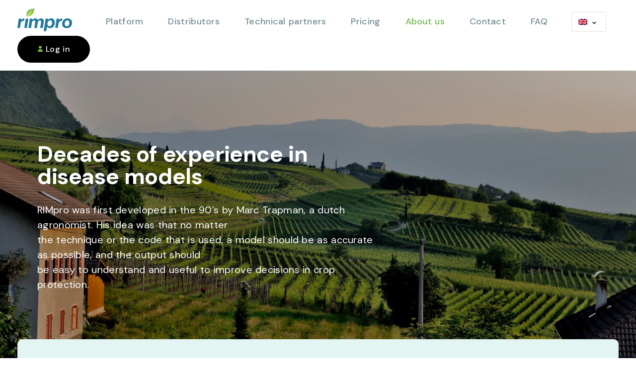

--- FILE ---
content_type: text/html; charset=UTF-8
request_url: https://rimpro.cloud/de/about-us/
body_size: 8071
content:
<!doctype html> 
<html lang="de-DE"> 
<head>
<meta charset="UTF-8">
<script data-cfasync="false">if(navigator.userAgent.match(/MSIE|Internet Explorer/i)||navigator.userAgent.match(/Trident\/7\..*?rv:11/i)){var href=document.location.href;if(!href.match(/[?&]iebrowser/)){if(href.indexOf("?")==-1){if(href.indexOf("#")==-1){document.location.href=href+"?iebrowser=1"}else{document.location.href=href.replace("#","?iebrowser=1#")}}else{if(href.indexOf("#")==-1){document.location.href=href+"&iebrowser=1"}else{document.location.href=href.replace("#","&iebrowser=1#")}}}}</script>
<script data-cfasync="false">class FVMLoader{constructor(e){this.triggerEvents=e,this.eventOptions={passive:!0},this.userEventListener=this.triggerListener.bind(this),this.delayedScripts={normal:[],async:[],defer:[]},this.allJQueries=[]}_addUserInteractionListener(e){this.triggerEvents.forEach(t=>window.addEventListener(t,e.userEventListener,e.eventOptions))}_removeUserInteractionListener(e){this.triggerEvents.forEach(t=>window.removeEventListener(t,e.userEventListener,e.eventOptions))}triggerListener(){this._removeUserInteractionListener(this),"loading"===document.readyState?document.addEventListener("DOMContentLoaded",this._loadEverythingNow.bind(this)):this._loadEverythingNow()}async _loadEverythingNow(){this._runAllDelayedCSS(),this._delayEventListeners(),this._delayJQueryReady(this),this._handleDocumentWrite(),this._registerAllDelayedScripts(),await this._loadScriptsFromList(this.delayedScripts.normal),await this._loadScriptsFromList(this.delayedScripts.defer),await this._loadScriptsFromList(this.delayedScripts.async),await this._triggerDOMContentLoaded(),await this._triggerWindowLoad(),window.dispatchEvent(new Event("wpr-allScriptsLoaded"))}_registerAllDelayedScripts(){document.querySelectorAll("script[type=fvmdelay]").forEach(e=>{e.hasAttribute("src")?e.hasAttribute("async")&&!1!==e.async?this.delayedScripts.async.push(e):e.hasAttribute("defer")&&!1!==e.defer||"module"===e.getAttribute("data-type")?this.delayedScripts.defer.push(e):this.delayedScripts.normal.push(e):this.delayedScripts.normal.push(e)})}_runAllDelayedCSS(){document.querySelectorAll("link[rel=fvmdelay]").forEach(e=>{e.setAttribute("rel","stylesheet")})}async _transformScript(e){return await this._requestAnimFrame(),new Promise(t=>{const n=document.createElement("script");let r;[...e.attributes].forEach(e=>{let t=e.nodeName;"type"!==t&&("data-type"===t&&(t="type",r=e.nodeValue),n.setAttribute(t,e.nodeValue))}),e.hasAttribute("src")?(n.addEventListener("load",t),n.addEventListener("error",t)):(n.text=e.text,t()),e.parentNode.replaceChild(n,e)})}async _loadScriptsFromList(e){const t=e.shift();return t?(await this._transformScript(t),this._loadScriptsFromList(e)):Promise.resolve()}_delayEventListeners(){let e={};function t(t,n){!function(t){function n(n){return e[t].eventsToRewrite.indexOf(n)>=0?"wpr-"+n:n}e[t]||(e[t]={originalFunctions:{add:t.addEventListener,remove:t.removeEventListener},eventsToRewrite:[]},t.addEventListener=function(){arguments[0]=n(arguments[0]),e[t].originalFunctions.add.apply(t,arguments)},t.removeEventListener=function(){arguments[0]=n(arguments[0]),e[t].originalFunctions.remove.apply(t,arguments)})}(t),e[t].eventsToRewrite.push(n)}function n(e,t){let n=e[t];Object.defineProperty(e,t,{get:()=>n||function(){},set(r){e["wpr"+t]=n=r}})}t(document,"DOMContentLoaded"),t(window,"DOMContentLoaded"),t(window,"load"),t(window,"pageshow"),t(document,"readystatechange"),n(document,"onreadystatechange"),n(window,"onload"),n(window,"onpageshow")}_delayJQueryReady(e){let t=window.jQuery;Object.defineProperty(window,"jQuery",{get:()=>t,set(n){if(n&&n.fn&&!e.allJQueries.includes(n)){n.fn.ready=n.fn.init.prototype.ready=function(t){e.domReadyFired?t.bind(document)(n):document.addEventListener("DOMContentLoaded2",()=>t.bind(document)(n))};const t=n.fn.on;n.fn.on=n.fn.init.prototype.on=function(){if(this[0]===window){function e(e){return e.split(" ").map(e=>"load"===e||0===e.indexOf("load.")?"wpr-jquery-load":e).join(" ")}"string"==typeof arguments[0]||arguments[0]instanceof String?arguments[0]=e(arguments[0]):"object"==typeof arguments[0]&&Object.keys(arguments[0]).forEach(t=>{delete Object.assign(arguments[0],{[e(t)]:arguments[0][t]})[t]})}return t.apply(this,arguments),this},e.allJQueries.push(n)}t=n}})}async _triggerDOMContentLoaded(){this.domReadyFired=!0,await this._requestAnimFrame(),document.dispatchEvent(new Event("DOMContentLoaded2")),await this._requestAnimFrame(),window.dispatchEvent(new Event("DOMContentLoaded2")),await this._requestAnimFrame(),document.dispatchEvent(new Event("wpr-readystatechange")),await this._requestAnimFrame(),document.wpronreadystatechange&&document.wpronreadystatechange()}async _triggerWindowLoad(){await this._requestAnimFrame(),window.dispatchEvent(new Event("wpr-load")),await this._requestAnimFrame(),window.wpronload&&window.wpronload(),await this._requestAnimFrame(),this.allJQueries.forEach(e=>e(window).trigger("wpr-jquery-load")),window.dispatchEvent(new Event("wpr-pageshow")),await this._requestAnimFrame(),window.wpronpageshow&&window.wpronpageshow()}_handleDocumentWrite(){const e=new Map;document.write=document.writeln=function(t){const n=document.currentScript,r=document.createRange(),i=n.parentElement;let a=e.get(n);void 0===a&&(a=n.nextSibling,e.set(n,a));const s=document.createDocumentFragment();r.setStart(s,0),s.appendChild(r.createContextualFragment(t)),i.insertBefore(s,a)}}async _requestAnimFrame(){return new Promise(e=>requestAnimationFrame(e))}static run(){const e=new FVMLoader(["keydown","mousemove","touchmove","touchstart","touchend","wheel"]);e._addUserInteractionListener(e)}}FVMLoader.run();</script>
<meta name="viewport" content="width=device-width, initial-scale=1">
<meta name='robots' content='index, follow, max-image-preview:large, max-snippet:-1, max-video-preview:-1' />
<link rel="alternate" hreflang="en" href="https://rimpro.cloud/about-us/" />
<link rel="alternate" hreflang="fr" href="https://rimpro.cloud/fr/about-us/" />
<link rel="alternate" hreflang="de" href="https://rimpro.cloud/de/about-us/" />
<link rel="alternate" hreflang="es" href="https://rimpro.cloud/es/about-us/" />
<link rel="alternate" hreflang="it" href="https://rimpro.cloud/it/about-us/" />
<link rel="alternate" hreflang="x-default" href="https://rimpro.cloud/about-us/" /><title>About us - RIMpro</title>
<meta name="description" content="Rimpro helps growers and consultants manage pests and diseases in a more effective and environment-friendly way." />
<link rel="canonical" href="https://rimpro.cloud/de/about-us/" />
<meta property="og:locale" content="de_DE" />
<meta property="og:type" content="article" />
<meta property="og:title" content="About us - RIMpro" />
<meta property="og:description" content="Rimpro helps growers and consultants manage pests and diseases in a more effective and environment-friendly way." />
<meta property="og:url" content="https://rimpro.cloud/de/about-us/" />
<meta property="og:site_name" content="RIMpro" />
<meta property="article:modified_time" content="2022-09-13T09:01:19+00:00" />
<meta name="twitter:card" content="summary_large_image" />
<script type="application/ld+json" class="yoast-schema-graph">{"@context":"https://schema.org","@graph":[{"@type":"WebPage","@id":"https://rimpro.cloud/de/about-us/","url":"https://rimpro.cloud/de/about-us/","name":"About us - RIMpro","isPartOf":{"@id":"https://rimpro.cloud/de/#website"},"datePublished":"2021-07-29T06:40:21+00:00","dateModified":"2022-09-13T09:01:19+00:00","description":"Rimpro helps growers and consultants manage pests and diseases in a more effective and environment-friendly way.","breadcrumb":{"@id":"https://rimpro.cloud/de/about-us/#breadcrumb"},"inLanguage":"de","potentialAction":[{"@type":"ReadAction","target":["https://rimpro.cloud/de/about-us/"]}]},{"@type":"BreadcrumbList","@id":"https://rimpro.cloud/de/about-us/#breadcrumb","itemListElement":[{"@type":"ListItem","position":1,"name":"Home","item":"https://rimpro.cloud/de/"},{"@type":"ListItem","position":2,"name":"About us"}]},{"@type":"WebSite","@id":"https://rimpro.cloud/de/#website","url":"https://rimpro.cloud/de/","name":"RIMpro","description":"","potentialAction":[{"@type":"SearchAction","target":{"@type":"EntryPoint","urlTemplate":"https://rimpro.cloud/de/?s={search_term_string}"},"query-input":{"@type":"PropertyValueSpecification","valueRequired":true,"valueName":"search_term_string"}}],"inLanguage":"de"}]}</script>
<link rel="alternate" type="application/rss+xml" title="RIMpro &raquo; Feed" href="https://rimpro.cloud/de/feed/" />
<link rel="alternate" type="application/rss+xml" title="RIMpro &raquo; Kommentar-Feed" href="https://rimpro.cloud/de/comments/feed/" /> 
<script async src="https://www.googletagmanager.com/gtag/js?id=G-E8KQDK8X7Z"></script>
<script> 
window.dataLayer = window.dataLayer || []; 
function gtag(){dataLayer.push(arguments);} 
gtag('js', new Date()); 
gtag('config', 'G-E8KQDK8X7Z'); 
</script>
<link rel="profile" href="http://gmpg.org/xfn/11"> 
<link href="https://fonts.googleapis.com/css2?family=DM+Sans:wght@400;500;700&display=swap" rel="stylesheet"> 
<style id='wp-img-auto-sizes-contain-inline-css' type='text/css'> img:is([sizes=auto i],[sizes^="auto," i]){contain-intrinsic-size:3000px 1500px} /*# sourceURL=wp-img-auto-sizes-contain-inline-css */ </style> 
<style id='classic-theme-styles-inline-css' type='text/css'> /*! This file is auto-generated */ .wp-block-button__link{color:#fff;background-color:#32373c;border-radius:9999px;box-shadow:none;text-decoration:none;padding:calc(.667em + 2px) calc(1.333em + 2px);font-size:1.125em}.wp-block-file__button{background:#32373c;color:#fff;text-decoration:none} /*# sourceURL=/wp-includes/css/classic-themes.min.css */ </style> 
<link rel='stylesheet' id='wpml-legacy-dropdown-0-css' href='https://rimpro.cloud/wp-content/plugins/sitepress-multilingual-cms/templates/language-switchers/legacy-dropdown/style.min.css?ver=1' type='text/css' media='all' /> 
<link rel='stylesheet' id='parent-style-css' href='https://rimpro.cloud/wp-content/themes/icecream/style.css?ver=6.9' type='text/css' media='all' /> 
<link rel='stylesheet' id='ice-scss-main-style-css' href='https://rimpro.cloud/wp-content/themes/icecream-child/css/main.css?ver=6.9' type='text/css' media='all' /> 
<link rel='stylesheet' id='slick-style-css' href='//cdn.jsdelivr.net/npm/slick-carousel@1.8.1/slick/slick.css?ver=6.9' type='text/css' media='all' /> 
<link rel='stylesheet' id='ice_style-css' href='https://rimpro.cloud/wp-content/themes/icecream-child/style.css?ver=6.9' type='text/css' media='all' /> 
<link rel='stylesheet' id='ice_fontawesome-css' href='https://stackpath.bootstrapcdn.com/font-awesome/4.7.0/css/font-awesome.min.css?ver=6.9' type='text/css' media='all' /> 
<script src="https://rimpro.cloud/wp-content/plugins/sitepress-multilingual-cms/templates/language-switchers/legacy-dropdown/script.min.js?ver=1" id="wpml-legacy-dropdown-0-js"></script>
<script src="https://rimpro.cloud/wp-includes/js/jquery/jquery.min.js?ver=3.7.1" id="jquery-core-js"></script>
<script src="https://rimpro.cloud/wp-includes/js/jquery/jquery-migrate.min.js?ver=3.4.1" id="jquery-migrate-js"></script>
<script src="https://rimpro.cloud/wp-content/themes/icecream-child/scripts/scripts.js?ver=6.9" id="custom-script-js"></script>
<script src="https://cdnjs.cloudflare.com/ajax/libs/gsap/3.7.1/gsap.min.js?ver=6.9" id="gsap-script-js"></script>
<script src="https://cdnjs.cloudflare.com/ajax/libs/gsap/3.7.1/ScrollTrigger.min.js?ver=6.9" id="gsap-scrolltrigger-script-js"></script>
<script src="https://rimpro.cloud/wp-content/themes/icecream/add-ons/sticky-menu/sticky-menu.js?ver=6.9" id="ice_sticky_menu_js-js"></script>
<script src="https://rimpro.cloud/wp-content/themes/icecream/add-ons/search-in-menu/search-in-menu.js?ver=6.9" id="ice_search_in_menu_script-js"></script>
<script id="wpml-browser-redirect-js-extra">
/* <![CDATA[ */
var wpml_browser_redirect_params = {"pageLanguage":"de","languageUrls":{"en_us":"https://rimpro.cloud/about-us/","en":"https://rimpro.cloud/about-us/","us":"https://rimpro.cloud/about-us/","fr_fr":"https://rimpro.cloud/fr/about-us/","fr":"https://rimpro.cloud/fr/about-us/","de_de":"https://rimpro.cloud/de/about-us/","de":"https://rimpro.cloud/de/about-us/","es_es":"https://rimpro.cloud/es/about-us/","es":"https://rimpro.cloud/es/about-us/","it_it":"https://rimpro.cloud/it/about-us/","it":"https://rimpro.cloud/it/about-us/"},"cookie":{"name":"_icl_visitor_lang_js","domain":"rimpro.cloud","path":"/","expiration":24}};
//# sourceURL=wpml-browser-redirect-js-extra
/* ]]> */
</script>
<script src="https://rimpro.cloud/wp-content/plugins/sitepress-multilingual-cms/dist/js/browser-redirect/app.js?ver=4.6.6" id="wpml-browser-redirect-js"></script>
<link rel="icon" href="https://rimpro.cloud/wp-content/uploads/2021/09/cropped-MicrosoftTeams-image-2-192x192.png" sizes="192x192" /> 
<style id='global-styles-inline-css' type='text/css'> :root{--wp--preset--aspect-ratio--square: 1;--wp--preset--aspect-ratio--4-3: 4/3;--wp--preset--aspect-ratio--3-4: 3/4;--wp--preset--aspect-ratio--3-2: 3/2;--wp--preset--aspect-ratio--2-3: 2/3;--wp--preset--aspect-ratio--16-9: 16/9;--wp--preset--aspect-ratio--9-16: 9/16;--wp--preset--color--black: #000000;--wp--preset--color--cyan-bluish-gray: #abb8c3;--wp--preset--color--white: #ffffff;--wp--preset--color--pale-pink: #f78da7;--wp--preset--color--vivid-red: #cf2e2e;--wp--preset--color--luminous-vivid-orange: #ff6900;--wp--preset--color--luminous-vivid-amber: #fcb900;--wp--preset--color--light-green-cyan: #7bdcb5;--wp--preset--color--vivid-green-cyan: #00d084;--wp--preset--color--pale-cyan-blue: #8ed1fc;--wp--preset--color--vivid-cyan-blue: #0693e3;--wp--preset--color--vivid-purple: #9b51e0;--wp--preset--gradient--vivid-cyan-blue-to-vivid-purple: linear-gradient(135deg,rgb(6,147,227) 0%,rgb(155,81,224) 100%);--wp--preset--gradient--light-green-cyan-to-vivid-green-cyan: linear-gradient(135deg,rgb(122,220,180) 0%,rgb(0,208,130) 100%);--wp--preset--gradient--luminous-vivid-amber-to-luminous-vivid-orange: linear-gradient(135deg,rgb(252,185,0) 0%,rgb(255,105,0) 100%);--wp--preset--gradient--luminous-vivid-orange-to-vivid-red: linear-gradient(135deg,rgb(255,105,0) 0%,rgb(207,46,46) 100%);--wp--preset--gradient--very-light-gray-to-cyan-bluish-gray: linear-gradient(135deg,rgb(238,238,238) 0%,rgb(169,184,195) 100%);--wp--preset--gradient--cool-to-warm-spectrum: linear-gradient(135deg,rgb(74,234,220) 0%,rgb(151,120,209) 20%,rgb(207,42,186) 40%,rgb(238,44,130) 60%,rgb(251,105,98) 80%,rgb(254,248,76) 100%);--wp--preset--gradient--blush-light-purple: linear-gradient(135deg,rgb(255,206,236) 0%,rgb(152,150,240) 100%);--wp--preset--gradient--blush-bordeaux: linear-gradient(135deg,rgb(254,205,165) 0%,rgb(254,45,45) 50%,rgb(107,0,62) 100%);--wp--preset--gradient--luminous-dusk: linear-gradient(135deg,rgb(255,203,112) 0%,rgb(199,81,192) 50%,rgb(65,88,208) 100%);--wp--preset--gradient--pale-ocean: linear-gradient(135deg,rgb(255,245,203) 0%,rgb(182,227,212) 50%,rgb(51,167,181) 100%);--wp--preset--gradient--electric-grass: linear-gradient(135deg,rgb(202,248,128) 0%,rgb(113,206,126) 100%);--wp--preset--gradient--midnight: linear-gradient(135deg,rgb(2,3,129) 0%,rgb(40,116,252) 100%);--wp--preset--font-size--small: 13px;--wp--preset--font-size--medium: 20px;--wp--preset--font-size--large: 36px;--wp--preset--font-size--x-large: 42px;--wp--preset--spacing--20: 0.44rem;--wp--preset--spacing--30: 0.67rem;--wp--preset--spacing--40: 1rem;--wp--preset--spacing--50: 1.5rem;--wp--preset--spacing--60: 2.25rem;--wp--preset--spacing--70: 3.38rem;--wp--preset--spacing--80: 5.06rem;--wp--preset--shadow--natural: 6px 6px 9px rgba(0, 0, 0, 0.2);--wp--preset--shadow--deep: 12px 12px 50px rgba(0, 0, 0, 0.4);--wp--preset--shadow--sharp: 6px 6px 0px rgba(0, 0, 0, 0.2);--wp--preset--shadow--outlined: 6px 6px 0px -3px rgb(255, 255, 255), 6px 6px rgb(0, 0, 0);--wp--preset--shadow--crisp: 6px 6px 0px rgb(0, 0, 0);}:where(.is-layout-flex){gap: 0.5em;}:where(.is-layout-grid){gap: 0.5em;}body .is-layout-flex{display: flex;}.is-layout-flex{flex-wrap: wrap;align-items: center;}.is-layout-flex > :is(*, div){margin: 0;}body .is-layout-grid{display: grid;}.is-layout-grid > :is(*, div){margin: 0;}:where(.wp-block-columns.is-layout-flex){gap: 2em;}:where(.wp-block-columns.is-layout-grid){gap: 2em;}:where(.wp-block-post-template.is-layout-flex){gap: 1.25em;}:where(.wp-block-post-template.is-layout-grid){gap: 1.25em;}.has-black-color{color: var(--wp--preset--color--black) !important;}.has-cyan-bluish-gray-color{color: var(--wp--preset--color--cyan-bluish-gray) !important;}.has-white-color{color: var(--wp--preset--color--white) !important;}.has-pale-pink-color{color: var(--wp--preset--color--pale-pink) !important;}.has-vivid-red-color{color: var(--wp--preset--color--vivid-red) !important;}.has-luminous-vivid-orange-color{color: var(--wp--preset--color--luminous-vivid-orange) !important;}.has-luminous-vivid-amber-color{color: var(--wp--preset--color--luminous-vivid-amber) !important;}.has-light-green-cyan-color{color: var(--wp--preset--color--light-green-cyan) !important;}.has-vivid-green-cyan-color{color: var(--wp--preset--color--vivid-green-cyan) !important;}.has-pale-cyan-blue-color{color: var(--wp--preset--color--pale-cyan-blue) !important;}.has-vivid-cyan-blue-color{color: var(--wp--preset--color--vivid-cyan-blue) !important;}.has-vivid-purple-color{color: var(--wp--preset--color--vivid-purple) !important;}.has-black-background-color{background-color: var(--wp--preset--color--black) !important;}.has-cyan-bluish-gray-background-color{background-color: var(--wp--preset--color--cyan-bluish-gray) !important;}.has-white-background-color{background-color: var(--wp--preset--color--white) !important;}.has-pale-pink-background-color{background-color: var(--wp--preset--color--pale-pink) !important;}.has-vivid-red-background-color{background-color: var(--wp--preset--color--vivid-red) !important;}.has-luminous-vivid-orange-background-color{background-color: var(--wp--preset--color--luminous-vivid-orange) !important;}.has-luminous-vivid-amber-background-color{background-color: var(--wp--preset--color--luminous-vivid-amber) !important;}.has-light-green-cyan-background-color{background-color: var(--wp--preset--color--light-green-cyan) !important;}.has-vivid-green-cyan-background-color{background-color: var(--wp--preset--color--vivid-green-cyan) !important;}.has-pale-cyan-blue-background-color{background-color: var(--wp--preset--color--pale-cyan-blue) !important;}.has-vivid-cyan-blue-background-color{background-color: var(--wp--preset--color--vivid-cyan-blue) !important;}.has-vivid-purple-background-color{background-color: var(--wp--preset--color--vivid-purple) !important;}.has-black-border-color{border-color: var(--wp--preset--color--black) !important;}.has-cyan-bluish-gray-border-color{border-color: var(--wp--preset--color--cyan-bluish-gray) !important;}.has-white-border-color{border-color: var(--wp--preset--color--white) !important;}.has-pale-pink-border-color{border-color: var(--wp--preset--color--pale-pink) !important;}.has-vivid-red-border-color{border-color: var(--wp--preset--color--vivid-red) !important;}.has-luminous-vivid-orange-border-color{border-color: var(--wp--preset--color--luminous-vivid-orange) !important;}.has-luminous-vivid-amber-border-color{border-color: var(--wp--preset--color--luminous-vivid-amber) !important;}.has-light-green-cyan-border-color{border-color: var(--wp--preset--color--light-green-cyan) !important;}.has-vivid-green-cyan-border-color{border-color: var(--wp--preset--color--vivid-green-cyan) !important;}.has-pale-cyan-blue-border-color{border-color: var(--wp--preset--color--pale-cyan-blue) !important;}.has-vivid-cyan-blue-border-color{border-color: var(--wp--preset--color--vivid-cyan-blue) !important;}.has-vivid-purple-border-color{border-color: var(--wp--preset--color--vivid-purple) !important;}.has-vivid-cyan-blue-to-vivid-purple-gradient-background{background: var(--wp--preset--gradient--vivid-cyan-blue-to-vivid-purple) !important;}.has-light-green-cyan-to-vivid-green-cyan-gradient-background{background: var(--wp--preset--gradient--light-green-cyan-to-vivid-green-cyan) !important;}.has-luminous-vivid-amber-to-luminous-vivid-orange-gradient-background{background: var(--wp--preset--gradient--luminous-vivid-amber-to-luminous-vivid-orange) !important;}.has-luminous-vivid-orange-to-vivid-red-gradient-background{background: var(--wp--preset--gradient--luminous-vivid-orange-to-vivid-red) !important;}.has-very-light-gray-to-cyan-bluish-gray-gradient-background{background: var(--wp--preset--gradient--very-light-gray-to-cyan-bluish-gray) !important;}.has-cool-to-warm-spectrum-gradient-background{background: var(--wp--preset--gradient--cool-to-warm-spectrum) !important;}.has-blush-light-purple-gradient-background{background: var(--wp--preset--gradient--blush-light-purple) !important;}.has-blush-bordeaux-gradient-background{background: var(--wp--preset--gradient--blush-bordeaux) !important;}.has-luminous-dusk-gradient-background{background: var(--wp--preset--gradient--luminous-dusk) !important;}.has-pale-ocean-gradient-background{background: var(--wp--preset--gradient--pale-ocean) !important;}.has-electric-grass-gradient-background{background: var(--wp--preset--gradient--electric-grass) !important;}.has-midnight-gradient-background{background: var(--wp--preset--gradient--midnight) !important;}.has-small-font-size{font-size: var(--wp--preset--font-size--small) !important;}.has-medium-font-size{font-size: var(--wp--preset--font-size--medium) !important;}.has-large-font-size{font-size: var(--wp--preset--font-size--large) !important;}.has-x-large-font-size{font-size: var(--wp--preset--font-size--x-large) !important;} /*# sourceURL=global-styles-inline-css */ </style> 
</head>
<body class="wp-singular page-template page-template-page-templates page-template-about-us page-template-page-templatesabout-us-php page page-id-5281 page-parent wp-theme-icecream wp-child-theme-icecream-child"> <div id='page-wrapper'> <header id='main-header'> <section class='row header row1 sticky-menu'> <div class='full-row'> <div class='container'> <div class='col-group'> <div class='col logo'> <a href='/'> <img src="https://rimpro.cloud/wp-content/uploads/2021/07/Rimpro-logo.svg" title='Rimpro logo' alt='' > </a> </div> <nav id='main-navigation' class='col menu'> <div class="menu-main-menu-container"><ul id="primary-menu" class="menu"><li id="menu-item-5275" class="menu-item menu-item-type-post_type menu-item-object-page menu-item-has-children menu-item-5275"><a href="https://rimpro.cloud/de/platform/">Plattform</a> <ul class="sub-menu"> <li id="menu-item-5296" class="menu-item menu-item-type-custom menu-item-object-custom menu-item-5296"><a href="https://rimpro.cloud/de/platform/#row3">Modelle</a></li> <li id="menu-item-5291" class="menu-item menu-item-type-post_type menu-item-object-page menu-item-5291"><a href="https://rimpro.cloud/de/weather-stations/">Wetterstationen</a></li> <li id="menu-item-5292" class="menu-item menu-item-type-post_type menu-item-object-page menu-item-5292"><a href="https://rimpro.cloud/de/platform/types-of-accounts/">Konten</a></li> <li id="menu-item-5854" class="menu-item menu-item-type-post_type menu-item-object-page menu-item-5854"><a href="https://rimpro.cloud/de/platform/api/">API</a></li> </ul> </li> <li id="menu-item-5276" class="menu-item menu-item-type-custom menu-item-object-custom menu-item-5276"><a href="https://rimpro.cloud/distributors/">Verteiler</a></li> <li id="menu-item-5277" class="menu-item menu-item-type-custom menu-item-object-custom menu-item-5277"><a href="https://rimpro.cloud/about-us/partners/">Technikpartner</a></li> <li id="menu-item-5278" class="menu-item menu-item-type-custom menu-item-object-custom menu-item-5278"><a href="https://rimpro.cloud/pricing/">Preise</a></li> <li id="menu-item-5279" class="menu-item menu-item-type-custom menu-item-object-custom menu-item-5279"><a href="https://rimpro.cloud/contact/">Kontakt</a></li> <li id="menu-item-5293" class="menu-item menu-item-type-post_type menu-item-object-page menu-item-5293"><a href="https://rimpro.cloud/de/faq/">FAQ</a></li> <li id="menu-item-5295" class="menu-item menu-item-type-post_type menu-item-object-page current-menu-item page_item page-item-5281 current_page_item menu-item-has-children menu-item-5295"><a href="https://rimpro.cloud/de/about-us/" aria-current="page">About us</a> <ul class="sub-menu"> <li id="menu-item-5294" class="menu-item menu-item-type-post_type menu-item-object-page menu-item-5294"><a href="https://rimpro.cloud/de/about-us/our-history/">Our history</a></li> <li id="menu-item-5297" class="menu-item menu-item-type-post_type menu-item-object-page menu-item-5297"><a href="https://rimpro.cloud/de/about-us/press-articles/">Press articles</a></li> </ul> </li> </ul></div> </nav> <div class='custom-lg-switcher'> <div class="wpml-ls-statics-shortcode_actions wpml-ls wpml-ls-legacy-dropdown js-wpml-ls-legacy-dropdown"> <ul> <li tabindex="0" class="wpml-ls-slot-shortcode_actions wpml-ls-item wpml-ls-item-de wpml-ls-current-language wpml-ls-item-legacy-dropdown"> <a href="#" class="js-wpml-ls-item-toggle wpml-ls-item-toggle"> <img class="wpml-ls-flag" src="https://rimpro.cloud/wp-content/plugins/sitepress-multilingual-cms/res/flags/de.png" alt="Deutsch" width=18 height=12 /></a> <ul class="wpml-ls-sub-menu"> <li class="wpml-ls-slot-shortcode_actions wpml-ls-item wpml-ls-item-en wpml-ls-first-item"> <a href="https://rimpro.cloud/about-us/" class="wpml-ls-link"> <img class="wpml-ls-flag" src="https://rimpro.cloud/wp-content/plugins/sitepress-multilingual-cms/res/flags/en.png" alt="Englisch" width=18 height=12 /></a> </li> <li class="wpml-ls-slot-shortcode_actions wpml-ls-item wpml-ls-item-fr"> <a href="https://rimpro.cloud/fr/about-us/" class="wpml-ls-link"> <img class="wpml-ls-flag" src="https://rimpro.cloud/wp-content/plugins/sitepress-multilingual-cms/res/flags/fr.png" alt="Französisch" width=18 height=12 /></a> </li> <li class="wpml-ls-slot-shortcode_actions wpml-ls-item wpml-ls-item-es"> <a href="https://rimpro.cloud/es/about-us/" class="wpml-ls-link"> <img class="wpml-ls-flag" src="https://rimpro.cloud/wp-content/plugins/sitepress-multilingual-cms/res/flags/es.png" alt="Spanisch" width=18 height=12 /></a> </li> <li class="wpml-ls-slot-shortcode_actions wpml-ls-item wpml-ls-item-it wpml-ls-last-item"> <a href="https://rimpro.cloud/it/about-us/" class="wpml-ls-link"> <img class="wpml-ls-flag" src="https://rimpro.cloud/wp-content/plugins/sitepress-multilingual-cms/res/flags/it.png" alt="Italienisch" width=18 height=12 /></a> </li> </ul> </li> </ul> </div> </div> <div class='col link'> <a href='#' ><img alt="icon" src='/wp-content/uploads/2021/07/user-1.svg'>Log in</a> </div> <div class="responsive-menu-button"><div class="responsive-menu-button-container rs-btn"><span></span><span></span><span></span></div></div> </div> </div> </div> </section> </header> <main> <section class='row about-us row1' style='background-image: url( https://rimpro.cloud/wp-content/uploads/2021/09/pexels-roland-dumke-943700.jpg );'> <div class='filter'> <div class='full-row'> <div class='container'> <div class='col-group'> <div class='col text'> <h1>Jahrzehntelange Erfahrung mit Krankheitsmodellen</h1> <p>RIMpro wurde erstmals in den 90er Jahren von Marc Trapman, einem niederländischen Agronomen, entwickelt. Seine Idee war, dass unabhängig von der<br /> seine Idee war, dass ein Modell, unabhängig von der verwendeten Technik oder dem Code, so genau wie möglich sein sollte.<br /> einfach zu verstehen und nützlich sein, um Entscheidungen im Pflanzenschutz zu verbessern.</p> </div> </div> </div> </div> </div> </section> <section class='row about-us row2'> <div class='full-row'> <div class='container'> <div class='col-group'> <div class='col left content'> <div class='wrapper'> <h3>Auftrag</h3> <p>Unser Ziel ist es, Landwirten und Beratern dabei zu helfen, Schädlinge und Krankheiten effektiver und umweltfreundlicher zu bekämpfen.</p> </div> </div> <div class='col right content'> <div class='wrapper'> <h3>Vision</h3> <p>Wir glauben, dass RIMpro den Landwirten helfen kann, einen globalen Überblick über ihre Obstplantagen zu erhalten und ein intelligentes, präzises Schädlings- und Krankheitsmanagement zu betreiben, um das harmonische Gleichgewicht in der Umwelt zu erhalten.</p> </div> </div> </div> </div> </div> </section> <section class='row about-us row3'> <div class='full-row full-row-smaller'> <div class='container'> <div class='col-group'> <div class='col title'> <h1>Our team</h1> </div> <div class="col overview"> <div class='one-item one-team-member'> <div class='container'> <div class='image'> <img src="https://rimpro.cloud/wp-content/uploads/2021/09/julien2-288x300.jpg" class='main-image' title='julien2' alt='julien' > <img class='curves-right' alt='bow' src='/wp-content/uploads/2021/08/photo-mask.svg'> </div> <div class='name'> <p>Julien GUERRIER</p> </div> <div class='function'> <p>IT-Entwickler</p> </div> <div class='description'> <p></p> </div> </div> </div> <div class='one-item one-team-member'> <div class='container'> <div class='image'> <img src="https://rimpro.cloud/wp-content/uploads/2021/10/fanny1-300x225.jpg" class='main-image' title='fanny1' alt='fanny' > <img class='curves-right' alt='bow' src='/wp-content/uploads/2021/08/photo-mask.svg'> </div> <div class='name'> <p>Fanny LE BERRE</p> </div> <div class='function'> <p>Agronomin</p> </div> <div class='description'> <p></p> </div> </div> </div> <div class='one-item one-team-member'> <div class='container'> <div class='image'> <img src="https://rimpro.cloud/wp-content/uploads/2021/10/raphael-214x300.jpg" class='main-image' title='raphael' alt='raphael' > <img class='curves-right' alt='bow' src='/wp-content/uploads/2021/08/photo-mask.svg'> </div> <div class='name'> <p>Raphaël NEVE</p> </div> <div class='function'> <p>Direktor</p> </div> <div class='description'> <p></p> </div> </div> </div> </div> </div> </div> </div> </section> <section class='row about-us row4'> <div class='full-row'> <div class='container'> <div class='col-group content'> <div class='col text'> <p>Wir glauben an bessere Pflanzenschutzstrategien</p> </div> </div> <div class='col-group gallery'> <div class='col image image-1'> <img src="https://rimpro.cloud/wp-content/uploads/2021/09/bozhin-karaivanov-zs6GW81O538-unsplash-1024x681.jpg" title='bozhin-karaivanov-zs6GW81O538-unsplash' alt='healty red apple' > </div> <div class='col image image-2'> <img src="https://rimpro.cloud/wp-content/uploads/2021/09/pexels-seb-360013-1024x683.jpg" title='pexels-seb-360013' alt='grape vine' > </div> <div class='col image image-3'> <img src="https://rimpro.cloud/wp-content/uploads/2021/09/pexels-karolina-grabowska-4210909-683x1024.jpg" title='pexels-karolina-grabowska-4210909' alt='flower' > </div> </div> </div> </div> </section> </main> <footer id='main-footer'> <img alt="divder" class='stripes-footer' src='/wp-content/uploads/2021/07/footer-stripes.svg'> <section class='row footer row1'> <img alt="divder" class='waves-footer' src='/wp-content/uploads/2021/07/Vector-2.svg'> <div class='full-row'> <div class='container'> <div class='col-group'> <div class='col logo'> <img src="https://rimpro.cloud/wp-content/uploads/2021/08/Logo_footer.svg" title='Logo_footer' alt='' > </div> </div> <div class='col-group horizon'> <div class='col col1'> <div class='wrapper'> <p>Decision support system for the management of fruit pests and diseases</p> </div> </div> <div class='col col2'> <h3>Our Solutions</h3> <p><a href="https://rimpro.cloud/platform/">Platform</a><br /> <a href="https://rimpro.cloud/distributors/">Distributors</a><br /> <a href="https://rimpro.cloud/pricing/">Pricing</a></p> </div> <div class='col col3'> <h3>About</h3> <p><a href="https://rimpro.cloud/about-us/">About Rimpro</a><br /> <a href="https://rimpro.cloud/about-us/press-articles/">Press articles</a><br /> <a href="https://rimpro.cloud/about-us/events/">News &amp; Events</a><br /> <a href="https://rimpro.cloud/contact/">Contact</a></p> </div> </div> </div> </div> </section> <section class='row footer row2'> <div class='full-row'> <div class='container'> <div class='col-group'> <div class='col col1'> <p>© 2021 RIMpro</p> </div> <div class='col col2'> <div class='one-link'> </div> <div class='one-link'> </div> <div class='one-link'> </div> </div> </div> </div> </div> </section> </footer> <div id='ice_responsive_side_menu' class='responsive_side_menu'> <div class='menu-container'> <div class="responsive-menu-button in-menu"><div class="responsive-menu-button-container rs-btn"><span></span><span></span><span></span></div></div> <nav id='main-navigation-responsive' class='col menu'> <div class="menu-main-menu-container"><ul id="menu-main-menu" class="menu"><li class="menu-item menu-item-type-post_type menu-item-object-page menu-item-has-children menu-item-5275"><a href="https://rimpro.cloud/de/platform/">Plattform</a> <ul class="sub-menu"> <li class="menu-item menu-item-type-custom menu-item-object-custom menu-item-5296"><a href="https://rimpro.cloud/de/platform/#row3">Modelle</a></li> <li class="menu-item menu-item-type-post_type menu-item-object-page menu-item-5291"><a href="https://rimpro.cloud/de/weather-stations/">Wetterstationen</a></li> <li class="menu-item menu-item-type-post_type menu-item-object-page menu-item-5292"><a href="https://rimpro.cloud/de/platform/types-of-accounts/">Konten</a></li> <li class="menu-item menu-item-type-post_type menu-item-object-page menu-item-5854"><a href="https://rimpro.cloud/de/platform/api/">API</a></li> </ul> </li> <li class="menu-item menu-item-type-custom menu-item-object-custom menu-item-5276"><a href="https://rimpro.cloud/distributors/">Verteiler</a></li> <li class="menu-item menu-item-type-custom menu-item-object-custom menu-item-5277"><a href="https://rimpro.cloud/about-us/partners/">Technikpartner</a></li> <li class="menu-item menu-item-type-custom menu-item-object-custom menu-item-5278"><a href="https://rimpro.cloud/pricing/">Preise</a></li> <li class="menu-item menu-item-type-custom menu-item-object-custom menu-item-5279"><a href="https://rimpro.cloud/contact/">Kontakt</a></li> <li class="menu-item menu-item-type-post_type menu-item-object-page menu-item-5293"><a href="https://rimpro.cloud/de/faq/">FAQ</a></li> <li class="menu-item menu-item-type-post_type menu-item-object-page current-menu-item page_item page-item-5281 current_page_item menu-item-has-children menu-item-5295"><a href="https://rimpro.cloud/de/about-us/" aria-current="page">About us</a> <ul class="sub-menu"> <li class="menu-item menu-item-type-post_type menu-item-object-page menu-item-5294"><a href="https://rimpro.cloud/de/about-us/our-history/">Our history</a></li> <li class="menu-item menu-item-type-post_type menu-item-object-page menu-item-5297"><a href="https://rimpro.cloud/de/about-us/press-articles/">Press articles</a></li> </ul> </li> </ul></div> </nav> </div> </div> </div> 
<script type="speculationrules">
{"prefetch":[{"source":"document","where":{"and":[{"href_matches":"/de/*"},{"not":{"href_matches":["/wp-*.php","/wp-admin/*","/wp-content/uploads/*","/wp-content/*","/wp-content/plugins/*","/wp-content/themes/icecream-child/*","/wp-content/themes/icecream/*","/de/*\\?(.+)"]}},{"not":{"selector_matches":"a[rel~=\"nofollow\"]"}},{"not":{"selector_matches":".no-prefetch, .no-prefetch a"}}]},"eagerness":"conservative"}]}
</script>
<script src="https://rimpro.cloud/wp-content/themes/icecream/add-ons/responsive-menu/js/responsive-menu.js?ver=6.9" id="ice_responsive_menu_script-js"></script>
</body> 
</html>

--- FILE ---
content_type: text/html; charset=UTF-8
request_url: https://rimpro.cloud/about-us/
body_size: 7888
content:
<!doctype html> 
<html lang="en-US"> 
<head>
<meta charset="UTF-8">
<script data-cfasync="false">if(navigator.userAgent.match(/MSIE|Internet Explorer/i)||navigator.userAgent.match(/Trident\/7\..*?rv:11/i)){var href=document.location.href;if(!href.match(/[?&]iebrowser/)){if(href.indexOf("?")==-1){if(href.indexOf("#")==-1){document.location.href=href+"?iebrowser=1"}else{document.location.href=href.replace("#","?iebrowser=1#")}}else{if(href.indexOf("#")==-1){document.location.href=href+"&iebrowser=1"}else{document.location.href=href.replace("#","&iebrowser=1#")}}}}</script>
<script data-cfasync="false">class FVMLoader{constructor(e){this.triggerEvents=e,this.eventOptions={passive:!0},this.userEventListener=this.triggerListener.bind(this),this.delayedScripts={normal:[],async:[],defer:[]},this.allJQueries=[]}_addUserInteractionListener(e){this.triggerEvents.forEach(t=>window.addEventListener(t,e.userEventListener,e.eventOptions))}_removeUserInteractionListener(e){this.triggerEvents.forEach(t=>window.removeEventListener(t,e.userEventListener,e.eventOptions))}triggerListener(){this._removeUserInteractionListener(this),"loading"===document.readyState?document.addEventListener("DOMContentLoaded",this._loadEverythingNow.bind(this)):this._loadEverythingNow()}async _loadEverythingNow(){this._runAllDelayedCSS(),this._delayEventListeners(),this._delayJQueryReady(this),this._handleDocumentWrite(),this._registerAllDelayedScripts(),await this._loadScriptsFromList(this.delayedScripts.normal),await this._loadScriptsFromList(this.delayedScripts.defer),await this._loadScriptsFromList(this.delayedScripts.async),await this._triggerDOMContentLoaded(),await this._triggerWindowLoad(),window.dispatchEvent(new Event("wpr-allScriptsLoaded"))}_registerAllDelayedScripts(){document.querySelectorAll("script[type=fvmdelay]").forEach(e=>{e.hasAttribute("src")?e.hasAttribute("async")&&!1!==e.async?this.delayedScripts.async.push(e):e.hasAttribute("defer")&&!1!==e.defer||"module"===e.getAttribute("data-type")?this.delayedScripts.defer.push(e):this.delayedScripts.normal.push(e):this.delayedScripts.normal.push(e)})}_runAllDelayedCSS(){document.querySelectorAll("link[rel=fvmdelay]").forEach(e=>{e.setAttribute("rel","stylesheet")})}async _transformScript(e){return await this._requestAnimFrame(),new Promise(t=>{const n=document.createElement("script");let r;[...e.attributes].forEach(e=>{let t=e.nodeName;"type"!==t&&("data-type"===t&&(t="type",r=e.nodeValue),n.setAttribute(t,e.nodeValue))}),e.hasAttribute("src")?(n.addEventListener("load",t),n.addEventListener("error",t)):(n.text=e.text,t()),e.parentNode.replaceChild(n,e)})}async _loadScriptsFromList(e){const t=e.shift();return t?(await this._transformScript(t),this._loadScriptsFromList(e)):Promise.resolve()}_delayEventListeners(){let e={};function t(t,n){!function(t){function n(n){return e[t].eventsToRewrite.indexOf(n)>=0?"wpr-"+n:n}e[t]||(e[t]={originalFunctions:{add:t.addEventListener,remove:t.removeEventListener},eventsToRewrite:[]},t.addEventListener=function(){arguments[0]=n(arguments[0]),e[t].originalFunctions.add.apply(t,arguments)},t.removeEventListener=function(){arguments[0]=n(arguments[0]),e[t].originalFunctions.remove.apply(t,arguments)})}(t),e[t].eventsToRewrite.push(n)}function n(e,t){let n=e[t];Object.defineProperty(e,t,{get:()=>n||function(){},set(r){e["wpr"+t]=n=r}})}t(document,"DOMContentLoaded"),t(window,"DOMContentLoaded"),t(window,"load"),t(window,"pageshow"),t(document,"readystatechange"),n(document,"onreadystatechange"),n(window,"onload"),n(window,"onpageshow")}_delayJQueryReady(e){let t=window.jQuery;Object.defineProperty(window,"jQuery",{get:()=>t,set(n){if(n&&n.fn&&!e.allJQueries.includes(n)){n.fn.ready=n.fn.init.prototype.ready=function(t){e.domReadyFired?t.bind(document)(n):document.addEventListener("DOMContentLoaded2",()=>t.bind(document)(n))};const t=n.fn.on;n.fn.on=n.fn.init.prototype.on=function(){if(this[0]===window){function e(e){return e.split(" ").map(e=>"load"===e||0===e.indexOf("load.")?"wpr-jquery-load":e).join(" ")}"string"==typeof arguments[0]||arguments[0]instanceof String?arguments[0]=e(arguments[0]):"object"==typeof arguments[0]&&Object.keys(arguments[0]).forEach(t=>{delete Object.assign(arguments[0],{[e(t)]:arguments[0][t]})[t]})}return t.apply(this,arguments),this},e.allJQueries.push(n)}t=n}})}async _triggerDOMContentLoaded(){this.domReadyFired=!0,await this._requestAnimFrame(),document.dispatchEvent(new Event("DOMContentLoaded2")),await this._requestAnimFrame(),window.dispatchEvent(new Event("DOMContentLoaded2")),await this._requestAnimFrame(),document.dispatchEvent(new Event("wpr-readystatechange")),await this._requestAnimFrame(),document.wpronreadystatechange&&document.wpronreadystatechange()}async _triggerWindowLoad(){await this._requestAnimFrame(),window.dispatchEvent(new Event("wpr-load")),await this._requestAnimFrame(),window.wpronload&&window.wpronload(),await this._requestAnimFrame(),this.allJQueries.forEach(e=>e(window).trigger("wpr-jquery-load")),window.dispatchEvent(new Event("wpr-pageshow")),await this._requestAnimFrame(),window.wpronpageshow&&window.wpronpageshow()}_handleDocumentWrite(){const e=new Map;document.write=document.writeln=function(t){const n=document.currentScript,r=document.createRange(),i=n.parentElement;let a=e.get(n);void 0===a&&(a=n.nextSibling,e.set(n,a));const s=document.createDocumentFragment();r.setStart(s,0),s.appendChild(r.createContextualFragment(t)),i.insertBefore(s,a)}}async _requestAnimFrame(){return new Promise(e=>requestAnimationFrame(e))}static run(){const e=new FVMLoader(["keydown","mousemove","touchmove","touchstart","touchend","wheel"]);e._addUserInteractionListener(e)}}FVMLoader.run();</script>
<meta name="viewport" content="width=device-width, initial-scale=1">
<meta name='robots' content='index, follow, max-image-preview:large, max-snippet:-1, max-video-preview:-1' />
<link rel="alternate" hreflang="en" href="https://rimpro.cloud/about-us/" />
<link rel="alternate" hreflang="fr" href="https://rimpro.cloud/fr/about-us/" />
<link rel="alternate" hreflang="de" href="https://rimpro.cloud/de/about-us/" />
<link rel="alternate" hreflang="es" href="https://rimpro.cloud/es/about-us/" />
<link rel="alternate" hreflang="it" href="https://rimpro.cloud/it/about-us/" />
<link rel="alternate" hreflang="x-default" href="https://rimpro.cloud/about-us/" /><title>About us - RIMpro</title>
<meta name="description" content="Rimpro helps growers and consultants manage pests and diseases in a more effective and environment-friendly way." />
<link rel="canonical" href="https://rimpro.cloud/about-us/" />
<meta property="og:locale" content="en_US" />
<meta property="og:type" content="article" />
<meta property="og:title" content="About us - RIMpro" />
<meta property="og:description" content="Rimpro helps growers and consultants manage pests and diseases in a more effective and environment-friendly way." />
<meta property="og:url" content="https://rimpro.cloud/about-us/" />
<meta property="og:site_name" content="RIMpro" />
<meta property="article:modified_time" content="2022-02-03T14:39:40+00:00" />
<meta name="twitter:card" content="summary_large_image" />
<script type="application/ld+json" class="yoast-schema-graph">{"@context":"https://schema.org","@graph":[{"@type":"WebPage","@id":"https://rimpro.cloud/about-us/","url":"https://rimpro.cloud/about-us/","name":"About us - RIMpro","isPartOf":{"@id":"https://rimpro.cloud/#website"},"datePublished":"2021-07-29T06:40:21+00:00","dateModified":"2022-02-03T14:39:40+00:00","description":"Rimpro helps growers and consultants manage pests and diseases in a more effective and environment-friendly way.","breadcrumb":{"@id":"https://rimpro.cloud/about-us/#breadcrumb"},"inLanguage":"en-US","potentialAction":[{"@type":"ReadAction","target":["https://rimpro.cloud/about-us/"]}]},{"@type":"BreadcrumbList","@id":"https://rimpro.cloud/about-us/#breadcrumb","itemListElement":[{"@type":"ListItem","position":1,"name":"Home","item":"https://rimpro.cloud/"},{"@type":"ListItem","position":2,"name":"About us"}]},{"@type":"WebSite","@id":"https://rimpro.cloud/#website","url":"https://rimpro.cloud/","name":"RIMpro","description":"","potentialAction":[{"@type":"SearchAction","target":{"@type":"EntryPoint","urlTemplate":"https://rimpro.cloud/?s={search_term_string}"},"query-input":{"@type":"PropertyValueSpecification","valueRequired":true,"valueName":"search_term_string"}}],"inLanguage":"en-US"}]}</script>
<link rel="alternate" type="application/rss+xml" title="RIMpro &raquo; Feed" href="https://rimpro.cloud/feed/" />
<link rel="alternate" type="application/rss+xml" title="RIMpro &raquo; Comments Feed" href="https://rimpro.cloud/comments/feed/" /> 
<script async src="https://www.googletagmanager.com/gtag/js?id=G-E8KQDK8X7Z"></script>
<script> 
window.dataLayer = window.dataLayer || []; 
function gtag(){dataLayer.push(arguments);} 
gtag('js', new Date()); 
gtag('config', 'G-E8KQDK8X7Z'); 
</script>
<link rel="profile" href="http://gmpg.org/xfn/11"> 
<link href="https://fonts.googleapis.com/css2?family=DM+Sans:wght@400;500;700&display=swap" rel="stylesheet"> 
<style id='wp-img-auto-sizes-contain-inline-css' type='text/css'> img:is([sizes=auto i],[sizes^="auto," i]){contain-intrinsic-size:3000px 1500px} /*# sourceURL=wp-img-auto-sizes-contain-inline-css */ </style> 
<style id='classic-theme-styles-inline-css' type='text/css'> /*! This file is auto-generated */ .wp-block-button__link{color:#fff;background-color:#32373c;border-radius:9999px;box-shadow:none;text-decoration:none;padding:calc(.667em + 2px) calc(1.333em + 2px);font-size:1.125em}.wp-block-file__button{background:#32373c;color:#fff;text-decoration:none} /*# sourceURL=/wp-includes/css/classic-themes.min.css */ </style> 
<link rel='stylesheet' id='wpml-legacy-dropdown-0-css' href='https://rimpro.cloud/wp-content/plugins/sitepress-multilingual-cms/templates/language-switchers/legacy-dropdown/style.min.css?ver=1' type='text/css' media='all' /> 
<link rel='stylesheet' id='parent-style-css' href='https://rimpro.cloud/wp-content/themes/icecream/style.css?ver=6.9' type='text/css' media='all' /> 
<link rel='stylesheet' id='ice-scss-main-style-css' href='https://rimpro.cloud/wp-content/themes/icecream-child/css/main.css?ver=6.9' type='text/css' media='all' /> 
<link rel='stylesheet' id='slick-style-css' href='//cdn.jsdelivr.net/npm/slick-carousel@1.8.1/slick/slick.css?ver=6.9' type='text/css' media='all' /> 
<link rel='stylesheet' id='ice_style-css' href='https://rimpro.cloud/wp-content/themes/icecream-child/style.css?ver=6.9' type='text/css' media='all' /> 
<link rel='stylesheet' id='ice_fontawesome-css' href='https://stackpath.bootstrapcdn.com/font-awesome/4.7.0/css/font-awesome.min.css?ver=6.9' type='text/css' media='all' /> 
<script src="https://rimpro.cloud/wp-content/plugins/sitepress-multilingual-cms/templates/language-switchers/legacy-dropdown/script.min.js?ver=1" id="wpml-legacy-dropdown-0-js"></script>
<script src="https://rimpro.cloud/wp-includes/js/jquery/jquery.min.js?ver=3.7.1" id="jquery-core-js"></script>
<script src="https://rimpro.cloud/wp-includes/js/jquery/jquery-migrate.min.js?ver=3.4.1" id="jquery-migrate-js"></script>
<script src="https://rimpro.cloud/wp-content/themes/icecream-child/scripts/scripts.js?ver=6.9" id="custom-script-js"></script>
<script src="https://cdnjs.cloudflare.com/ajax/libs/gsap/3.7.1/gsap.min.js?ver=6.9" id="gsap-script-js"></script>
<script src="https://cdnjs.cloudflare.com/ajax/libs/gsap/3.7.1/ScrollTrigger.min.js?ver=6.9" id="gsap-scrolltrigger-script-js"></script>
<script src="https://rimpro.cloud/wp-content/themes/icecream/add-ons/sticky-menu/sticky-menu.js?ver=6.9" id="ice_sticky_menu_js-js"></script>
<script src="https://rimpro.cloud/wp-content/themes/icecream/add-ons/search-in-menu/search-in-menu.js?ver=6.9" id="ice_search_in_menu_script-js"></script>
<script id="wpml-browser-redirect-js-extra">
/* <![CDATA[ */
var wpml_browser_redirect_params = {"pageLanguage":"en","languageUrls":{"en_us":"https://rimpro.cloud/about-us/","en":"https://rimpro.cloud/about-us/","us":"https://rimpro.cloud/about-us/","fr_fr":"https://rimpro.cloud/fr/about-us/","fr":"https://rimpro.cloud/fr/about-us/","de_de":"https://rimpro.cloud/de/about-us/","de":"https://rimpro.cloud/de/about-us/","es_es":"https://rimpro.cloud/es/about-us/","es":"https://rimpro.cloud/es/about-us/","it_it":"https://rimpro.cloud/it/about-us/","it":"https://rimpro.cloud/it/about-us/"},"cookie":{"name":"_icl_visitor_lang_js","domain":"rimpro.cloud","path":"/","expiration":24}};
//# sourceURL=wpml-browser-redirect-js-extra
/* ]]> */
</script>
<script src="https://rimpro.cloud/wp-content/plugins/sitepress-multilingual-cms/dist/js/browser-redirect/app.js?ver=4.6.6" id="wpml-browser-redirect-js"></script>
<link rel="icon" href="https://rimpro.cloud/wp-content/uploads/2021/09/cropped-MicrosoftTeams-image-2-192x192.png" sizes="192x192" /> 
<style id='global-styles-inline-css' type='text/css'> :root{--wp--preset--aspect-ratio--square: 1;--wp--preset--aspect-ratio--4-3: 4/3;--wp--preset--aspect-ratio--3-4: 3/4;--wp--preset--aspect-ratio--3-2: 3/2;--wp--preset--aspect-ratio--2-3: 2/3;--wp--preset--aspect-ratio--16-9: 16/9;--wp--preset--aspect-ratio--9-16: 9/16;--wp--preset--color--black: #000000;--wp--preset--color--cyan-bluish-gray: #abb8c3;--wp--preset--color--white: #ffffff;--wp--preset--color--pale-pink: #f78da7;--wp--preset--color--vivid-red: #cf2e2e;--wp--preset--color--luminous-vivid-orange: #ff6900;--wp--preset--color--luminous-vivid-amber: #fcb900;--wp--preset--color--light-green-cyan: #7bdcb5;--wp--preset--color--vivid-green-cyan: #00d084;--wp--preset--color--pale-cyan-blue: #8ed1fc;--wp--preset--color--vivid-cyan-blue: #0693e3;--wp--preset--color--vivid-purple: #9b51e0;--wp--preset--gradient--vivid-cyan-blue-to-vivid-purple: linear-gradient(135deg,rgb(6,147,227) 0%,rgb(155,81,224) 100%);--wp--preset--gradient--light-green-cyan-to-vivid-green-cyan: linear-gradient(135deg,rgb(122,220,180) 0%,rgb(0,208,130) 100%);--wp--preset--gradient--luminous-vivid-amber-to-luminous-vivid-orange: linear-gradient(135deg,rgb(252,185,0) 0%,rgb(255,105,0) 100%);--wp--preset--gradient--luminous-vivid-orange-to-vivid-red: linear-gradient(135deg,rgb(255,105,0) 0%,rgb(207,46,46) 100%);--wp--preset--gradient--very-light-gray-to-cyan-bluish-gray: linear-gradient(135deg,rgb(238,238,238) 0%,rgb(169,184,195) 100%);--wp--preset--gradient--cool-to-warm-spectrum: linear-gradient(135deg,rgb(74,234,220) 0%,rgb(151,120,209) 20%,rgb(207,42,186) 40%,rgb(238,44,130) 60%,rgb(251,105,98) 80%,rgb(254,248,76) 100%);--wp--preset--gradient--blush-light-purple: linear-gradient(135deg,rgb(255,206,236) 0%,rgb(152,150,240) 100%);--wp--preset--gradient--blush-bordeaux: linear-gradient(135deg,rgb(254,205,165) 0%,rgb(254,45,45) 50%,rgb(107,0,62) 100%);--wp--preset--gradient--luminous-dusk: linear-gradient(135deg,rgb(255,203,112) 0%,rgb(199,81,192) 50%,rgb(65,88,208) 100%);--wp--preset--gradient--pale-ocean: linear-gradient(135deg,rgb(255,245,203) 0%,rgb(182,227,212) 50%,rgb(51,167,181) 100%);--wp--preset--gradient--electric-grass: linear-gradient(135deg,rgb(202,248,128) 0%,rgb(113,206,126) 100%);--wp--preset--gradient--midnight: linear-gradient(135deg,rgb(2,3,129) 0%,rgb(40,116,252) 100%);--wp--preset--font-size--small: 13px;--wp--preset--font-size--medium: 20px;--wp--preset--font-size--large: 36px;--wp--preset--font-size--x-large: 42px;--wp--preset--spacing--20: 0.44rem;--wp--preset--spacing--30: 0.67rem;--wp--preset--spacing--40: 1rem;--wp--preset--spacing--50: 1.5rem;--wp--preset--spacing--60: 2.25rem;--wp--preset--spacing--70: 3.38rem;--wp--preset--spacing--80: 5.06rem;--wp--preset--shadow--natural: 6px 6px 9px rgba(0, 0, 0, 0.2);--wp--preset--shadow--deep: 12px 12px 50px rgba(0, 0, 0, 0.4);--wp--preset--shadow--sharp: 6px 6px 0px rgba(0, 0, 0, 0.2);--wp--preset--shadow--outlined: 6px 6px 0px -3px rgb(255, 255, 255), 6px 6px rgb(0, 0, 0);--wp--preset--shadow--crisp: 6px 6px 0px rgb(0, 0, 0);}:where(.is-layout-flex){gap: 0.5em;}:where(.is-layout-grid){gap: 0.5em;}body .is-layout-flex{display: flex;}.is-layout-flex{flex-wrap: wrap;align-items: center;}.is-layout-flex > :is(*, div){margin: 0;}body .is-layout-grid{display: grid;}.is-layout-grid > :is(*, div){margin: 0;}:where(.wp-block-columns.is-layout-flex){gap: 2em;}:where(.wp-block-columns.is-layout-grid){gap: 2em;}:where(.wp-block-post-template.is-layout-flex){gap: 1.25em;}:where(.wp-block-post-template.is-layout-grid){gap: 1.25em;}.has-black-color{color: var(--wp--preset--color--black) !important;}.has-cyan-bluish-gray-color{color: var(--wp--preset--color--cyan-bluish-gray) !important;}.has-white-color{color: var(--wp--preset--color--white) !important;}.has-pale-pink-color{color: var(--wp--preset--color--pale-pink) !important;}.has-vivid-red-color{color: var(--wp--preset--color--vivid-red) !important;}.has-luminous-vivid-orange-color{color: var(--wp--preset--color--luminous-vivid-orange) !important;}.has-luminous-vivid-amber-color{color: var(--wp--preset--color--luminous-vivid-amber) !important;}.has-light-green-cyan-color{color: var(--wp--preset--color--light-green-cyan) !important;}.has-vivid-green-cyan-color{color: var(--wp--preset--color--vivid-green-cyan) !important;}.has-pale-cyan-blue-color{color: var(--wp--preset--color--pale-cyan-blue) !important;}.has-vivid-cyan-blue-color{color: var(--wp--preset--color--vivid-cyan-blue) !important;}.has-vivid-purple-color{color: var(--wp--preset--color--vivid-purple) !important;}.has-black-background-color{background-color: var(--wp--preset--color--black) !important;}.has-cyan-bluish-gray-background-color{background-color: var(--wp--preset--color--cyan-bluish-gray) !important;}.has-white-background-color{background-color: var(--wp--preset--color--white) !important;}.has-pale-pink-background-color{background-color: var(--wp--preset--color--pale-pink) !important;}.has-vivid-red-background-color{background-color: var(--wp--preset--color--vivid-red) !important;}.has-luminous-vivid-orange-background-color{background-color: var(--wp--preset--color--luminous-vivid-orange) !important;}.has-luminous-vivid-amber-background-color{background-color: var(--wp--preset--color--luminous-vivid-amber) !important;}.has-light-green-cyan-background-color{background-color: var(--wp--preset--color--light-green-cyan) !important;}.has-vivid-green-cyan-background-color{background-color: var(--wp--preset--color--vivid-green-cyan) !important;}.has-pale-cyan-blue-background-color{background-color: var(--wp--preset--color--pale-cyan-blue) !important;}.has-vivid-cyan-blue-background-color{background-color: var(--wp--preset--color--vivid-cyan-blue) !important;}.has-vivid-purple-background-color{background-color: var(--wp--preset--color--vivid-purple) !important;}.has-black-border-color{border-color: var(--wp--preset--color--black) !important;}.has-cyan-bluish-gray-border-color{border-color: var(--wp--preset--color--cyan-bluish-gray) !important;}.has-white-border-color{border-color: var(--wp--preset--color--white) !important;}.has-pale-pink-border-color{border-color: var(--wp--preset--color--pale-pink) !important;}.has-vivid-red-border-color{border-color: var(--wp--preset--color--vivid-red) !important;}.has-luminous-vivid-orange-border-color{border-color: var(--wp--preset--color--luminous-vivid-orange) !important;}.has-luminous-vivid-amber-border-color{border-color: var(--wp--preset--color--luminous-vivid-amber) !important;}.has-light-green-cyan-border-color{border-color: var(--wp--preset--color--light-green-cyan) !important;}.has-vivid-green-cyan-border-color{border-color: var(--wp--preset--color--vivid-green-cyan) !important;}.has-pale-cyan-blue-border-color{border-color: var(--wp--preset--color--pale-cyan-blue) !important;}.has-vivid-cyan-blue-border-color{border-color: var(--wp--preset--color--vivid-cyan-blue) !important;}.has-vivid-purple-border-color{border-color: var(--wp--preset--color--vivid-purple) !important;}.has-vivid-cyan-blue-to-vivid-purple-gradient-background{background: var(--wp--preset--gradient--vivid-cyan-blue-to-vivid-purple) !important;}.has-light-green-cyan-to-vivid-green-cyan-gradient-background{background: var(--wp--preset--gradient--light-green-cyan-to-vivid-green-cyan) !important;}.has-luminous-vivid-amber-to-luminous-vivid-orange-gradient-background{background: var(--wp--preset--gradient--luminous-vivid-amber-to-luminous-vivid-orange) !important;}.has-luminous-vivid-orange-to-vivid-red-gradient-background{background: var(--wp--preset--gradient--luminous-vivid-orange-to-vivid-red) !important;}.has-very-light-gray-to-cyan-bluish-gray-gradient-background{background: var(--wp--preset--gradient--very-light-gray-to-cyan-bluish-gray) !important;}.has-cool-to-warm-spectrum-gradient-background{background: var(--wp--preset--gradient--cool-to-warm-spectrum) !important;}.has-blush-light-purple-gradient-background{background: var(--wp--preset--gradient--blush-light-purple) !important;}.has-blush-bordeaux-gradient-background{background: var(--wp--preset--gradient--blush-bordeaux) !important;}.has-luminous-dusk-gradient-background{background: var(--wp--preset--gradient--luminous-dusk) !important;}.has-pale-ocean-gradient-background{background: var(--wp--preset--gradient--pale-ocean) !important;}.has-electric-grass-gradient-background{background: var(--wp--preset--gradient--electric-grass) !important;}.has-midnight-gradient-background{background: var(--wp--preset--gradient--midnight) !important;}.has-small-font-size{font-size: var(--wp--preset--font-size--small) !important;}.has-medium-font-size{font-size: var(--wp--preset--font-size--medium) !important;}.has-large-font-size{font-size: var(--wp--preset--font-size--large) !important;}.has-x-large-font-size{font-size: var(--wp--preset--font-size--x-large) !important;} /*# sourceURL=global-styles-inline-css */ </style> 
</head>
<body class="wp-singular page-template page-template-page-templates page-template-about-us page-template-page-templatesabout-us-php page page-id-151 page-parent wp-theme-icecream wp-child-theme-icecream-child"> <div id='page-wrapper'> <header id='main-header'> <section class='row header row1 sticky-menu'> <div class='full-row'> <div class='container'> <div class='col-group'> <div class='col logo'> <a href='/'> <img src="https://rimpro.cloud/wp-content/uploads/2021/07/Rimpro-logo.svg" title='Rimpro logo' alt='' > </a> </div> <nav id='main-navigation' class='col menu'> <div class="menu-hoofmenu-container"><ul id="primary-menu" class="menu"><li id="menu-item-3448" class="menu-item menu-item-type-post_type menu-item-object-page menu-item-has-children menu-item-3448"><a href="https://rimpro.cloud/platform/">Platform</a> <ul class="sub-menu"> <li id="menu-item-3461" class="menu-item menu-item-type-custom menu-item-object-custom menu-item-3461"><a href="https://rimpro.cloud/platform/#row3">Models</a></li> <li id="menu-item-3460" class="menu-item menu-item-type-post_type menu-item-object-page menu-item-3460"><a href="https://rimpro.cloud/platform/types-of-accounts/">Types of accounts</a></li> <li id="menu-item-3459" class="menu-item menu-item-type-post_type menu-item-object-page menu-item-3459"><a href="https://rimpro.cloud/weather-stations/">Weather stations</a></li> <li id="menu-item-5843" class="menu-item menu-item-type-post_type menu-item-object-page menu-item-5843"><a href="https://rimpro.cloud/platform/api/">API</a></li> </ul> </li> <li id="menu-item-3457" class="menu-item menu-item-type-post_type menu-item-object-page menu-item-3457"><a href="https://rimpro.cloud/distributors/">Distributors</a></li> <li id="menu-item-3454" class="menu-item menu-item-type-post_type menu-item-object-page menu-item-3454"><a href="https://rimpro.cloud/about-us/partners/">Technical partners</a></li> <li id="menu-item-3447" class="menu-item menu-item-type-post_type menu-item-object-page menu-item-3447"><a href="https://rimpro.cloud/pricing/">Pricing</a></li> <li id="menu-item-3451" class="menu-item menu-item-type-post_type menu-item-object-page current-menu-item page_item page-item-151 current_page_item menu-item-has-children menu-item-3451"><a href="https://rimpro.cloud/about-us/" aria-current="page">About us</a> <ul class="sub-menu"> <li id="menu-item-3453" class="menu-item menu-item-type-post_type menu-item-object-page menu-item-3453"><a href="https://rimpro.cloud/about-us/our-history/">Our history</a></li> <li id="menu-item-3452" class="menu-item menu-item-type-post_type menu-item-object-page menu-item-3452"><a href="https://rimpro.cloud/about-us/events/">Events</a></li> <li id="menu-item-3455" class="menu-item menu-item-type-post_type menu-item-object-page menu-item-3455"><a href="https://rimpro.cloud/about-us/press-articles/">Press articles</a></li> </ul> </li> <li id="menu-item-3456" class="menu-item menu-item-type-post_type menu-item-object-page menu-item-3456"><a href="https://rimpro.cloud/contact/">Contact</a></li> <li id="menu-item-5270" class="menu-item menu-item-type-post_type menu-item-object-page menu-item-5270"><a href="https://rimpro.cloud/faq/">FAQ</a></li> </ul></div> </nav> <div class='custom-lg-switcher'> <div class="wpml-ls-statics-shortcode_actions wpml-ls wpml-ls-legacy-dropdown js-wpml-ls-legacy-dropdown"> <ul> <li tabindex="0" class="wpml-ls-slot-shortcode_actions wpml-ls-item wpml-ls-item-en wpml-ls-current-language wpml-ls-first-item wpml-ls-item-legacy-dropdown"> <a href="#" class="js-wpml-ls-item-toggle wpml-ls-item-toggle"> <img class="wpml-ls-flag" src="https://rimpro.cloud/wp-content/plugins/sitepress-multilingual-cms/res/flags/en.png" alt="English" width=18 height=12 /></a> <ul class="wpml-ls-sub-menu"> <li class="wpml-ls-slot-shortcode_actions wpml-ls-item wpml-ls-item-fr"> <a href="https://rimpro.cloud/fr/about-us/" class="wpml-ls-link"> <img class="wpml-ls-flag" src="https://rimpro.cloud/wp-content/plugins/sitepress-multilingual-cms/res/flags/fr.png" alt="French" width=18 height=12 /></a> </li> <li class="wpml-ls-slot-shortcode_actions wpml-ls-item wpml-ls-item-de"> <a href="https://rimpro.cloud/de/about-us/" class="wpml-ls-link"> <img class="wpml-ls-flag" src="https://rimpro.cloud/wp-content/plugins/sitepress-multilingual-cms/res/flags/de.png" alt="German" width=18 height=12 /></a> </li> <li class="wpml-ls-slot-shortcode_actions wpml-ls-item wpml-ls-item-es"> <a href="https://rimpro.cloud/es/about-us/" class="wpml-ls-link"> <img class="wpml-ls-flag" src="https://rimpro.cloud/wp-content/plugins/sitepress-multilingual-cms/res/flags/es.png" alt="Spanish" width=18 height=12 /></a> </li> <li class="wpml-ls-slot-shortcode_actions wpml-ls-item wpml-ls-item-it wpml-ls-last-item"> <a href="https://rimpro.cloud/it/about-us/" class="wpml-ls-link"> <img class="wpml-ls-flag" src="https://rimpro.cloud/wp-content/plugins/sitepress-multilingual-cms/res/flags/it.png" alt="Italian" width=18 height=12 /></a> </li> </ul> </li> </ul> </div> </div> <div class='col link'> <a href='https://rimpro.eu' ><img alt="icon" src='/wp-content/uploads/2021/07/user-1.svg'>Log in</a> </div> <div class="responsive-menu-button"><div class="responsive-menu-button-container rs-btn"><span></span><span></span><span></span></div></div> </div> </div> </div> </section> </header> <main> <section class='row about-us row1' style='background-image: url( https://rimpro.cloud/wp-content/uploads/2021/09/pexels-roland-dumke-943700.jpg );'> <div class='filter'> <div class='full-row'> <div class='container'> <div class='col-group'> <div class='col text'> <h1>Decades of experience in disease models</h1> <p>RIMpro was first developed in the 90’s by Marc Trapman, a dutch agronomist. His idea was that no matter<br /> the technique or the code that is used, a model should be as accurate as possible, and the output should<br /> be easy to understand and useful to improve decisions in crop protection.</p> </div> </div> </div> </div> </div> </section> <section class='row about-us row2'> <div class='full-row'> <div class='container'> <div class='col-group'> <div class='col left content'> <div class='wrapper'> <h3>Mission</h3> <p>Our mission is to help growers and consultants managing pests and diseases in a more effective and environment-friendly way.</p> </div> </div> <div class='col right content'> <div class='wrapper'> <h3>Vision</h3> <p>We believe that RIMpro can help growers to have a global view of their orchard and achieve smart precision pest and disease management in order to maintain the harmonious balance in the environment.</p> </div> </div> </div> </div> </div> </section> <section class='row about-us row3'> <div class='full-row full-row-smaller'> <div class='container'> <div class='col-group'> <div class='col title'> <h1>Our team</h1> </div> <div class="col overview"> <div class='one-item one-team-member'> <div class='container'> <div class='image'> <img src="https://rimpro.cloud/wp-content/uploads/2021/10/raphael-214x300.jpg" class='main-image' title='raphael' alt='raphael' > <img class='curves-right' alt='bow' src='/wp-content/uploads/2021/08/photo-mask.svg'> </div> <div class='name'> <p>Raphaël NEVE</p> </div> <div class='function'> <p>Director</p> </div> <div class='description'> <p></p> </div> </div> </div> <div class='one-item one-team-member'> <div class='container'> <div class='image'> <img src="https://rimpro.cloud/wp-content/uploads/2021/10/fanny1-300x225.jpg" class='main-image' title='fanny1' alt='fanny' > <img class='curves-right' alt='bow' src='/wp-content/uploads/2021/08/photo-mask.svg'> </div> <div class='name'> <p>Fanny LE BERRE</p> </div> <div class='function'> <p>Agronomist</p> </div> <div class='description'> <p></p> </div> </div> </div> <div class='one-item one-team-member'> <div class='container'> <div class='image'> <img src="https://rimpro.cloud/wp-content/uploads/2021/09/julien2-288x300.jpg" class='main-image' title='julien2' alt='julien' > <img class='curves-right' alt='bow' src='/wp-content/uploads/2021/08/photo-mask.svg'> </div> <div class='name'> <p>Julien GUERRIER</p> </div> <div class='function'> <p>Developer</p> </div> <div class='description'> <p></p> </div> </div> </div> </div> </div> </div> </div> </section> <section class='row about-us row4'> <div class='full-row'> <div class='container'> <div class='col-group content'> <div class='col text'> <p>We believe in better plant protection strategies</p> </div> </div> <div class='col-group gallery'> <div class='col image image-1'> <img src="https://rimpro.cloud/wp-content/uploads/2021/09/bozhin-karaivanov-zs6GW81O538-unsplash-1024x681.jpg" title='bozhin-karaivanov-zs6GW81O538-unsplash' alt='healty red apple' > </div> <div class='col image image-2'> <img src="https://rimpro.cloud/wp-content/uploads/2021/09/pexels-seb-360013-1024x683.jpg" title='pexels-seb-360013' alt='grape vine' > </div> <div class='col image image-3'> <img src="https://rimpro.cloud/wp-content/uploads/2021/09/pexels-karolina-grabowska-4210909-683x1024.jpg" title='pexels-karolina-grabowska-4210909' alt='flower' > </div> </div> </div> </div> </section> </main> <footer id='main-footer'> <img alt="divder" class='stripes-footer' src='/wp-content/uploads/2021/07/footer-stripes.svg'> <section class='row footer row1'> <img alt="divder" class='waves-footer' src='/wp-content/uploads/2021/07/Vector-2.svg'> <div class='full-row'> <div class='container'> <div class='col-group'> <div class='col logo'> <img src="https://rimpro.cloud/wp-content/uploads/2021/08/Logo_footer.svg" title='Logo_footer' alt='' > </div> </div> <div class='col-group horizon'> <div class='col col1'> <div class='wrapper'> <p>Decision support system for the management of pests and diseases</p> </div> </div> <div class='col col2'> <h3>Our Solutions</h3> <p><a href="https://rimpro.cloud/platform/">Platform</a><br /> <a href="https://rimpro.cloud/distributors/">Distributors</a><br /> <a href="https://rimpro.cloud/pricing/">Pricing</a></p> </div> <div class='col col3'> <h3>About</h3> <p><a href="https://rimpro.cloud/about-us/">About RIMpro</a><br /> <a href="https://rimpro.cloud/about-us/press-articles/">Press articles</a><br /> <a href="https://rimpro.cloud/about-us/events/">News &amp; Events</a><br /> <a href="https://rimpro.cloud/contact/">Contact</a></p> </div> </div> </div> </div> </section> <section class='row footer row2'> <div class='full-row'> <div class='container'> <div class='col-group'> <div class='col col1'> <p>© 2021 RIMpro</p> </div> <div class='col col2'> </div> </div> </div> </div> </section> </footer> <div id='ice_responsive_side_menu' class='responsive_side_menu'> <div class='menu-container'> <div class="responsive-menu-button in-menu"><div class="responsive-menu-button-container rs-btn"><span></span><span></span><span></span></div></div> <nav id='main-navigation-responsive' class='col menu'> <div class="menu-hoofmenu-container"><ul id="menu-hoofmenu" class="menu"><li class="menu-item menu-item-type-post_type menu-item-object-page menu-item-has-children menu-item-3448"><a href="https://rimpro.cloud/platform/">Platform</a> <ul class="sub-menu"> <li class="menu-item menu-item-type-custom menu-item-object-custom menu-item-3461"><a href="https://rimpro.cloud/platform/#row3">Models</a></li> <li class="menu-item menu-item-type-post_type menu-item-object-page menu-item-3460"><a href="https://rimpro.cloud/platform/types-of-accounts/">Types of accounts</a></li> <li class="menu-item menu-item-type-post_type menu-item-object-page menu-item-3459"><a href="https://rimpro.cloud/weather-stations/">Weather stations</a></li> <li class="menu-item menu-item-type-post_type menu-item-object-page menu-item-5843"><a href="https://rimpro.cloud/platform/api/">API</a></li> </ul> </li> <li class="menu-item menu-item-type-post_type menu-item-object-page menu-item-3457"><a href="https://rimpro.cloud/distributors/">Distributors</a></li> <li class="menu-item menu-item-type-post_type menu-item-object-page menu-item-3454"><a href="https://rimpro.cloud/about-us/partners/">Technical partners</a></li> <li class="menu-item menu-item-type-post_type menu-item-object-page menu-item-3447"><a href="https://rimpro.cloud/pricing/">Pricing</a></li> <li class="menu-item menu-item-type-post_type menu-item-object-page current-menu-item page_item page-item-151 current_page_item menu-item-has-children menu-item-3451"><a href="https://rimpro.cloud/about-us/" aria-current="page">About us</a> <ul class="sub-menu"> <li class="menu-item menu-item-type-post_type menu-item-object-page menu-item-3453"><a href="https://rimpro.cloud/about-us/our-history/">Our history</a></li> <li class="menu-item menu-item-type-post_type menu-item-object-page menu-item-3452"><a href="https://rimpro.cloud/about-us/events/">Events</a></li> <li class="menu-item menu-item-type-post_type menu-item-object-page menu-item-3455"><a href="https://rimpro.cloud/about-us/press-articles/">Press articles</a></li> </ul> </li> <li class="menu-item menu-item-type-post_type menu-item-object-page menu-item-3456"><a href="https://rimpro.cloud/contact/">Contact</a></li> <li class="menu-item menu-item-type-post_type menu-item-object-page menu-item-5270"><a href="https://rimpro.cloud/faq/">FAQ</a></li> </ul></div> </nav> </div> </div> </div> 
<script type="speculationrules">
{"prefetch":[{"source":"document","where":{"and":[{"href_matches":"/*"},{"not":{"href_matches":["/wp-*.php","/wp-admin/*","/wp-content/uploads/*","/wp-content/*","/wp-content/plugins/*","/wp-content/themes/icecream-child/*","/wp-content/themes/icecream/*","/*\\?(.+)"]}},{"not":{"selector_matches":"a[rel~=\"nofollow\"]"}},{"not":{"selector_matches":".no-prefetch, .no-prefetch a"}}]},"eagerness":"conservative"}]}
</script>
<script src="https://rimpro.cloud/wp-content/themes/icecream/add-ons/responsive-menu/js/responsive-menu.js?ver=6.9" id="ice_responsive_menu_script-js"></script>
</body> 
</html>

--- FILE ---
content_type: text/css
request_url: https://rimpro.cloud/wp-content/themes/icecream/style.css?ver=6.9
body_size: 1093
content:
/*
Theme Name: 	Ice Cream
Theme URI: 		https://www.icecreammedia.nl/
Description: 	Ice Cream Theme
Author: 		IceCreamMedia
Version: 		1.0.3
License: 		GNU General Public License v2 or later
License URI: 	http://www.gnu.org/licenses/gpl-2.0.html
Text Domain: 	icecream
*/

html {
	font-family: sans-serif;
	-webkit-text-size-adjust: 100%;
	-ms-text-size-adjust: 100%;
}

body {
	margin: 0;
}

article,
aside,
details,
figcaption,
figure,
footer,
header,
main,
menu,
nav,
section,
summary {
	display: block;
}

a {
	text-decoration: none;
}

a:active,
a:hover {
	outline: 0;
}

b,
strong {
	font-weight: bold;
}

img {
	border: 0;
}

hr {
	box-sizing: content-box;
	height: 0;
}

button,
input,
optgroup,
select,
textarea {
	color: inherit;
	font: inherit;
	margin: 0;
}

button {
	overflow: visible;
}

button,
select {
	text-transform: none;
}

button,
html input[type="button"],
input[type="reset"],
input[type="submit"] {
	-webkit-appearance: button;
	cursor: pointer;
}

input {
	line-height: normal;
}

input[type="checkbox"],
input[type="radio"] {
	box-sizing: border-box;
	padding: 0;
}

table {
	border-collapse: collapse;
	border-spacing: 0;
}

td,
th {
	padding: 0;
}

/*--------------------------------------------------------------
# Pseudo-Element
--------------------------------------------------------------*/
*:focus {
	outline: none;
}

/*--------------------------------------------------------------
# Typography
--------------------------------------------------------------*/
body,
button,
input,
select,
textarea {
	color: #404040;
	font-family: sans-serif;
	font-size: 16px;
	font-size: 1rem;
	line-height: 1.5;
}

h1,
h2,
h3,
h4,
h5,
h6 {
	clear: both;
}

p {
	margin-bottom: 1.5em;
}

#main-navigation {
	display: inline-block;
}

#main-navigation ul {
	list-style: none;
	padding: 0;
	margin: 0;

	/* Remove white space inline-block */
	font-size: 0;
}

#main-navigation ul li {
	display: inline-block;
	font-size: 16px;
}

#main-navigation ul li a {
	text-decoration: none;
}

#main-navigation .menu {
	display: inline-block;
}

#main-navigation .menu > li {
	position: relative;
}

#main-navigation .menu > li.menu-item-has-children ul {
	display: none;
	left: 0;
	opacity: 0;
	position: absolute;
	z-index: 999;
}
#main-navigation .menu > li.menu-item-has-children:hover ul {
	display: block !important;
	opacity: 1 !important;
}

#main-navigation .menu > li > ul > li {
	display: block !important;
}

/* submenu's */
#main-navigation ul.menu > li {
	position: relative;
}
#main-navigation ul.menu > li > a {
	display: inline-block;
}
#main-navigation ul.menu > li ul.sub-menu {
	left: 0%;
	top: 100%;
}
#main-navigation ul.menu > li ul.sub-menu > li {
	display: block !important;
	position: relative;
}
#main-navigation ul.menu > li ul.sub-menu > li > a {
	display: inline-block;
	white-space: nowrap;
}
#main-navigation ul.menu > li ul.sub-menu > li ul.sub-menu {
	opacity: 0 !important;
	display: none !important;
}
#main-navigation ul.menu > li ul.sub-menu > li:hover > ul.sub-menu {
	left: 100%;
	top: 0;
	opacity: 1 !important;
	display: block !important;
}

/* Sticky header */
.sticky-active {
	position: fixed;
	top: 0;
	width: 100%;
	left: 0;
	right: 0;
	bottom: auto;
	z-index: 99;
	background: #fff;
}

.container:after {
	content: "";
	display: block;
	clear: both;
}
.col-group:after {
	content: "";
	display: block;
	clear: both;
}

.container {
	position: relative;
}

/* Search form */

/*/ Icon /*/
#theme-search {
	position: relative;
	right: 0;
	top: 0;
	height: 100%;
	line-height: 1;
	width: 16px;

	display: -webkit-box;
	display: -ms-flexbox;
	display: flex;
	-ms-flex-wrap: wrap;
	flex-wrap: wrap;
	-webkit-box-align: center;
	-ms-flex-align: center;
	align-items: center;
	-webkit-box-pack: end;
	-ms-flex-pack: end;
	justify-content: flex-end;
}

#theme-search i.fa {
	cursor: pointer;
}

/*/ Form /*/
form.search-form {
	display: none;

	position: absolute;
	top: 100%;
	right: 0;
}
form.search-form .container {
	display: -webkit-box;
	display: -ms-flexbox;
	display: flex;
	-ms-flex-wrap: wrap;
	flex-wrap: wrap;
}

form.search-form input {
	border: none;
}

#theme-search + .search-form {
	display: none;
	position: absolute;
	top: 100%;
	z-index: 10;
	height: 30px;
}


--- FILE ---
content_type: text/css
request_url: https://rimpro.cloud/wp-content/themes/icecream-child/css/main.css?ver=6.9
body_size: 9781
content:
header{width:100%}header .row.header.row1{padding:15px 0;border:none;border-bottom:1px solid transparent}header .row.header.row1.sticky-active{border-color:#EAECED}header .row.header.row1 .full-row .container .col-group{display:-webkit-box;display:-moz-box;display:-webkit-flex;display:-ms-flexbox;display:flex;-webkit-flex-wrap:wrap;-ms-flex-wrap:wrap;flex-wrap:wrap;-webkit-box-align:center;-mox-box-align:center;-ms-flex-align:center;-webkit-align-items:center;align-items:center;-webkit-box-pack:justify;-font-box-pack:justify;-ms-flex-pack:justify;-webkit-justify-content:space-between;justify-content:space-between}header .row.header.row1 .full-row .container .col-group .col.logo{margin-right:20px;width:110px}header .row.header.row1 .full-row .container .col-group .col.logo a{display:inline-block}header .row.header.row1 .full-row .container .col-group .col.logo a img{width:100%;height:auto}header .row.header.row1 .full-row .container .col-group .col.menu{margin:0 auto}header .row.header.row1 .full-row .container .col-group .col.menu ul#primary-menu li a{color:rgba(52, 91, 100, 0.7);font-size:18px;margin:0 25px;padding:15px 0;font-weight:500}header .row.header.row1 .full-row .container .col-group .col.menu ul#primary-menu li a:hover{color:#72B84A}header .row.header.row1 .full-row .container .col-group .col.menu ul#primary-menu li.current_page_item>a{color:#72B84A}header .row.header.row1 .full-row .container .col-group .col.menu ul#primary-menu li ul.sub-menu{background:#e2f5f3;border:1px solid #fff;min-width:200px;border-radius:8px;margin-left:-10px;padding:10px 0}header .row.header.row1 .full-row .container .col-group .col.menu ul#primary-menu li ul.sub-menu li a{padding:10px 10px}header .row.header.row1 .full-row .container .col-group .col.menu ul#primary-menu li ul.sub-menu:before{content:"";position:absolute;bottom:100%;left:calc(50% - 30px);transform:translateX(-50%);height:0;width:0;border-left:12px solid transparent;border-right:12px solid transparent;border-bottom:14px solid #e2f5f3}header .row.header.row1 .full-row .container .col-group .col.menu ul#primary-menu li ul.sub-menu:after{content:"";overflow:hidden;position:absolute;top:0;left:0;right:0;bottom:0;height:100%;width:100%;background-image:url("/wp-content/uploads/2021/07/Curces-right.svg");background-position:center center;background-repeat:no-repeat;background-size:cover;z-index:-1}header .row.header.row1 .full-row .container .col-group .col.link a{background:#000;color:#fff;font-size:16px;padding:15px 40px;border-radius:100px;display:inline-block;font-weight:500;margin-right:17px}header .row.header.row1 .full-row .container .col-group .col.link a img{margin-right:5px;max-height:12px}header .row.header.row1 .full-row .container .col-group .col.link a:hover{background-color:#0A2E36}header .row.header.row1 .full-row .container .col-group #theme-search{margin-left:auto}@media (max-width:1240px){header{width:100%}header .row.header.row1 .full-row .container .col-group .col.link{margin-left:auto}header .row.header.row1 .full-row .container .col-group .col.link a{font-size:14px;padding:12px 30px;margin-right:15px}}@media (max-width:680px){header .row.header.row1 .full-row .container .col-group .col.logo{height:50px;width:inherit}header .row.header.row1 .full-row .container .col-group .col.link{display:none}header .row.header.row1 .full-row .container .col-group .responsive-menu-button{margin-left:auto}}#main-footer{z-index:20;position:relative}#main-footer .waves-footer{position:absolute;bottom:calc(100% - 2px);left:0;right:0;z-index:0;width:100%;user-select:none;user-drag:none;-webkit-user-drag:none;user-select:none;-moz-user-select:none;-webkit-user-select:none;-ms-user-select:none}#main-footer .stripes-footer{position:absolute;bottom:0;left:0;right:0;width:100%;height:calc(100% + 80px);opacity:0.05;z-index:2;user-select:none;user-drag:none;-webkit-user-drag:none;user-select:none;-moz-user-select:none;-webkit-user-select:none;-ms-user-select:none}#main-footer .row>div{position:relative;z-index:5}#main-footer .row.row1{background:#0A2E36;padding:50px 0 30px}#main-footer .row.row1 .full-row .container .col-group.horizon{display:-webkit-box;display:-moz-box;display:-webkit-flex;display:-ms-flexbox;display:flex;-webkit-flex-wrap:wrap;-ms-flex-wrap:wrap;flex-wrap:wrap;-webkit-box-align:start;-moz-box-align:start;-ms-flex-align:start;-webkit-align-items:flex-start;align-items:flex-start;margin-top:10px}#main-footer .row.row1 .full-row .container .col-group.horizon .col{margin:0 10px}#main-footer .row.row1 .full-row .container .col-group.horizon .col.col1{width:calc(40% - 20px);margin-left:0}#main-footer .row.row1 .full-row .container .col-group.horizon .col.col1 .wrapper{max-width:350px;width:100%}#main-footer .row.row1 .full-row .container .col-group.horizon .col.col2,#main-footer .row.row1 .full-row .container .col-group.horizon .col.col3{width:calc(30% - 20px)}#main-footer .row.row1 .full-row .container .col-group.horizon .col.col2 p,#main-footer .row.row1 .full-row .container .col-group.horizon .col.col2 a,#main-footer .row.row1 .full-row .container .col-group.horizon .col.col3 p,#main-footer .row.row1 .full-row .container .col-group.horizon .col.col3 a{display:inline-block;padding:5px 0}#main-footer .row.row1 .full-row .container .col-group.horizon .col h3{color:rgba(226, 245, 243, 0.8);font-weight:500;font-size:16px;line-height:26px}#main-footer .row.row1 .full-row .container .col-group.horizon .col p,#main-footer .row.row1 .full-row .container .col-group.horizon .col a{color:rgba(226, 245, 243, 0.6);font-weight:300;font-size:16px;line-height:30px}#main-footer .row.row1 .full-row .container .col-group.horizon .col a:hover{color:#23799B}#main-footer .row.row2{background:#0A2E36;padding:40px 0}#main-footer .row.row2 .full-row .container .col-group{display:-webkit-box;display:-moz-box;display:-webkit-flex;display:-ms-flexbox;display:flex;-webkit-flex-wrap:wrap;-ms-flex-wrap:wrap;flex-wrap:wrap;-webkit-box-align:center;-mox-box-align:center;-ms-flex-align:center;-webkit-align-items:center;align-items:center;-webkit-box-pack:justify;-font-box-pack:justify;-ms-flex-pack:justify;-webkit-justify-content:space-between;justify-content:space-between;margin-top:10px}#main-footer .row.row2 .full-row .container .col-group .col{width:auto}#main-footer .row.row2 .full-row .container .col-group .col a,#main-footer .row.row2 .full-row .container .col-group .col p{color:rgba(226, 245, 243, 0.25);font-weight:300;font-size:14px;line-height:16px;margin:0}#main-footer .row.row2 .full-row .container .col-group .col.col1{margin-right:auto}#main-footer .row.row2 .full-row .container .col-group .col.col2{margin-left:auto;text-align:right}#main-footer .row.row2 .full-row .container .col-group .col.col2 .one-link{display:inline-block}#main-footer .row.row2 .full-row .container .col-group .col.col2 .one-link a{padding:5px 15px;box-sizing:border-box}#main-footer .row.row2 .full-row .container .col-group .col.col2 .one-link a:hover{color:rgba(114, 184, 74, 0.5)}@media (max-width:620px){#main-footer .row>div{position:relative;z-index:5}#main-footer .row.row1{background:#0A2E36;padding:40px 0 30px}#main-footer .row.row1 .full-row .container .col-group.horizon{display:block}#main-footer .row.row1 .full-row .container .col-group.horizon .col{margin:0 10px}#main-footer .row.row1 .full-row .container .col-group.horizon .col.col1{width:calc(100% - 0px);margin:0 0 30px}#main-footer .row.row1 .full-row .container .col-group.horizon .col.col2,#main-footer .row.row1 .full-row .container .col-group.horizon .col.col3{width:calc(50% - 10px);float:left}#main-footer .row.row1 .full-row .container .col-group.horizon .col.col2{margin-left:0}#main-footer .row.row1 .full-row .container .col-group.horizon .col.col3{margin-right:0}#main-footer .row.row2{background:#0A2E36;padding:10px 0}#main-footer .row.row2 .full-row .container .col-group{margin-top:10px;display:-webkit-box;display:-moz-box;display:-webkit-flex;display:-ms-flexbox;display:flex;-webkit-flex-wrap:wrap;-ms-flex-wrap:wrap;flex-wrap:wrap;-webkit-box-align:center;-mox-box-align:center;-ms-flex-align:center;-webkit-align-items:center;align-items:center}#main-footer .row.row2 .full-row .container .col-group .col{width:auto}#main-footer .row.row2 .full-row .container .col-group .col a,#main-footer .row.row2 .full-row .container .col-group .col p{color:rgba(226, 245, 243, 0.25);font-weight:300;font-size:14px;line-height:16px;margin:0}#main-footer .row.row2 .full-row .container .col-group .col.col1{margin-right:5px}#main-footer .row.row2 .full-row .container .col-group .col.col1 p{font-size:11px;margin-right:5px}#main-footer .row.row2 .full-row .container .col-group .col.col2{margin-right:auto;text-align:left;margin-left:0}#main-footer .row.row2 .full-row .container .col-group .col.col2 .one-link{display:inline-block;margin-right:0}#main-footer .row.row2 .full-row .container .col-group .col.col2 .one-link a{padding:0;display:block;font-size:11px}#main-footer .row.row2 .full-row .container .col-group .col.col2 .one-link a:hover{color:rgba(114, 184, 74, 0.5)}}.home #main-slideshow{height:500px}.home #main-slideshow .slideshow-container .slide-container{height:500px}#main-slideshow{height:500px}#main-slideshow .slideshow-container .slide-container{height:500px}#main-slideshow .slideshow-container .slick-arrow.arrow-left{left:20px;position:absolute;z-index:999;top:50%;transform:translateY(-50%)}#main-slideshow .slideshow-container .slick-arrow.arrow-right{right:20px;position:absolute;z-index:999;top:50%;transform:translateY(-50%)}.full-row{margin:0 auto;max-width:1360px;padding:0 35px}main{min-height:300px;z-index:20px;position:relative}main .row:last-child{padding-bottom:150px}h1,h2,h3,h4,h5,h6{font-family:"DM Sans", sans-serif;margin:0;color:#0A2E36;letter-spacing:-0.4px;font-weight:400}h1{font-size:45px;line-height:45px;font-weight:700}h2{font-size:40px;font-weight:700}h3{font-size:22px}h4{font-size:20px}h5{font-size:18px;letter-spacing:3px;text-transform:uppercase}h6{font-size:16px}p,a,li,ol,input,label{font-family:"DM Sans", sans-serif;font-size:20px;line-height:auto;font-weight:200;letter-spacing:0.3px;word-spacing:1px}p:first-child{margin-top:0}p:last-child{margin-bottom:0}hr{border:none;height:1px;margin:40px 0;background-color:#EAECED}a{-moz-transition:0.5s all ease;-o-transition:0.5s all ease;-ms-transition:0.5s all ease;-webkit-transition:0.5s all ease;transition:0.5s all ease;text-decoration:none}iframe{border-radius:15px;width:100%}blockquote{position:relative;color:#0A2E36;background-color:#e2f5f3;padding:40px 60px 40px;margin:0}blockquote:before{content:"";position:absolute;top:25px;left:40px;background-image:url("/wp-content/uploads/2021/08/blad.svg");background-position:center center;background-repeat:no-repeat;background-size:contain;height:20px;width:20px}@media (max-width:1240px){h1{font-size:40px;line-height:40px}h2{font-size:35px}h3{font-size:20px}h4{font-size:19px}h5{font-size:18px}h6{font-size:16px}}@media (max-width:780px){.full-row{padding:0 45px}h1{font-size:37px;line-height:37px}h2{font-size:32px}h3{font-size:20px}h4{font-size:19px}h5{font-size:18px}h6{font-size:16px}}@media (max-width:520px){h1{font-size:35px;line-height:35px}h2{font-size:28px}h3{font-size:19px}h4{font-size:18px}h5{font-size:17px}h6{font-size:16px}}@media (max-width:520px){.full-row{padding:0 35px}h1{font-size:28px;line-height:28px}h2{font-size:22px}h3{font-size:19px}h4{font-size:18px}h5{font-size:17px}h6{font-size:16px}}.row.home{position:relative}.row.home.row1 .background-image-container{background-position:center center;background-repeat:no-repeat;background-size:cover;position:absolute;height:100%;width:100%;z-index:-1}.row.home.row1 .background-image-container:before{content:"";background:#000;opacity:0.3;position:absolute;width:100%;height:100%;left:0;top:0;bottom:0}.row.home.row1 .custom-full-row{position:relative;min-height:650px;display:-webkit-box;display:-moz-box;display:-webkit-flex;display:-ms-flexbox;display:flex;-webkit-flex-wrap:wrap;-ms-flex-wrap:wrap;flex-wrap:wrap;-webkit-box-align:center;-mox-box-align:center;-ms-flex-align:center;-webkit-align-items:center;align-items:center;box-sizing:border-box}.row.home.row1 .container{width:60%}.row.home.row1 .container .col-group{margin:15px 0 25px 40px}.row.home.row1 .container .col-group .col.text h1{margin-bottom:30px;color:#fff}.row.home.row1 .container .col-group .col.text p{margin:0;font-size:20px;color:#fff}.row.home.row1 .container .col-group .col.buttons{margin-top:40px}.row.home.row1 .container .col-group .col.buttons a{border-radius:40px;background:#0A2E36;color:#fff;display:inline-block;font-weight:500;margin-right:14px;background:#72B84A}@media (min-width:860px){.row.home.row1 .container .col-group .col.buttons a{padding:18px 35px;font-size:16px}}@media (max-width:860px){.row.home.row1 .container .col-group .col.buttons a{padding:14px 25px;font-size:14px}}.row.home.row1 .container .col-group .col.buttons a:after{content:"";font-size:13px;font-family:FontAwesome;color:#72B84A;margin-left:15px;-moz-transition:0.5s all ease;-o-transition:0.5s all ease;-ms-transition:0.5s all ease;-webkit-transition:0.5s all ease;transition:0.5s all ease}.row.home.row1 .container .col-group .col.buttons a:hover{background-color:#72B84A}.row.home.row1 .container .col-group .col.buttons a:hover:after{color:#fff}.row.home.row1 .container .col-group .col.buttons a:after{color:#fff}.row.home.row2 .full-row .container{background:#e2f5f3;width:100%;border-radius:15px;margin-top:-60px}.row.home.row2 .full-row .container .col-group{max-width:1080px;margin:0 auto;padding:70px 60px}.row.home.row2 .full-row .container .col-group .col.author{position:relative}.row.home.row2 .full-row .container .col-group .col.author .circle{position:absolute;top:50%;left:0;transform:translateY(-50%);height:5px;width:5px;background-color:#BEDDE4;border-radius:50%}.row.home.row2 .full-row .container .col-group .col.author p{color:#BEDDE4;display:inline-block;padding-left:10px;margin:0}.row.home.row2 .full-row .container .col-group .col.author p span{font-weight:500;font-size:13px}.row.home.row2 .full-row .container .col-group .col.text{padding:10px 0}.row.home.row2 .full-row .container .col-group .col.text p{font-size:30px;font-weight:400;margin:0}.row.home.row2 .full-row .container .col-group .col.link{margin-top:10px}.row.home.row2 .full-row .container .col-group .col.link a{color:#72B84A;font-size:16px;font-weight:600}.row.home.row2 .full-row .container .col-group .col.link a:after{content:"";font-size:12px;font-family:FontAwesome;color:#72B84A;margin-left:15px;-moz-transition:0.5s all ease;-o-transition:0.5s all ease;-ms-transition:0.5s all ease;-webkit-transition:0.5s all ease;transition:0.5s all ease}.row.home.row2 .full-row .container .col-group .col.link a:hover{color:#23799B}.row.home.row2 .full-row .container .col-group .col.link a:hover:after{color:#23799B}.row.home.row3{padding:140px 0 200px}.row.home.row3 .curves-right{position:absolute;bottom:0;right:0;z-index:-2}.row.home.row3 .green-wave{position:absolute;bottom:-1px;right:0;width:100%;z-index:-1}.row.home.row3 .full-row .container .col-group .col.text{text-align:center;margin-bottom:80px}.row.home.row3 .full-row .container .col-group .col.text>p,.row.home.row3 .full-row .container .col-group .col.text a{color:#546D72}.row.home.row3 .full-row .container .col-group .col.repeater{display:-webkit-box;display:-moz-box;display:-webkit-flex;display:-ms-flexbox;display:flex;-webkit-flex-wrap:wrap;-ms-flex-wrap:wrap;flex-wrap:wrap;-webkit-box-pack:center;-moz-box-pack:center;-ms-flex-pack:center;-webkit-justify-content:center;justify-content:center;margin-top:80px}.row.home.row3 .full-row .container .col-group .col.repeater .one-usp{background:#fff;border:2px solid rgba(10, 46, 54, 0.05);border-radius:10px;width:calc(100% / 3 - 50px);margin:15px;box-sizing:border-box;-webkit-box-shadow:0 0 20px 8px rgba(10, 46, 54, 0.06);-moz-box-shadow:0 0 20px 8px rgba(10, 46, 54, 0.06);box-shadow:0 0 20px 8px rgba(10, 46, 54, 0.06)}.row.home.row3 .full-row .container .col-group .col.repeater .one-usp .col-group{padding:32px 32px}.row.home.row3 .full-row .container .col-group .col.repeater .one-usp .col-group .col.title{display:-webkit-box;display:-moz-box;display:-webkit-flex;display:-ms-flexbox;display:flex;-webkit-flex-wrap:wrap;-ms-flex-wrap:wrap;flex-wrap:wrap;-webkit-box-align:center;-mox-box-align:center;-ms-flex-align:center;-webkit-align-items:center;align-items:center}.row.home.row3 .full-row .container .col-group .col.repeater .one-usp .col-group .col.title img{margin-right:10px}.row.home.row3 .full-row .container .col-group .col.repeater .one-usp .col-group .col.title p{margin:0;color:#23799B;font-weight:600}.row.home.row3 .full-row .container .col-group .col.repeater .one-usp .col-group .col.content{margin-top:20px;text-align:left}.row.home.row3 .full-row .container .col-group .col.repeater .one-usp .col-group .col.content p{font-size:16px;margin:0;color:#546D72}.row.home.row4{padding:100px 0 160px;background:#BEDDE4}.row.home.row4 .full-row .container{display:-webkit-box;display:-moz-box;display:-webkit-flex;display:-ms-flexbox;display:flex;-webkit-flex-wrap:wrap;-ms-flex-wrap:wrap;flex-wrap:wrap;-webkit-box-align:center;-mox-box-align:center;-ms-flex-align:center;-webkit-align-items:center;align-items:center;-webkit-box-pack:justify;-font-box-pack:justify;-ms-flex-pack:justify;-webkit-justify-content:space-between;justify-content:space-between}.row.home.row4 .full-row .container .col-group.left{width:calc(50% - 100px)}.row.home.row4 .full-row .container .col-group.left p{color:#546D72}.row.home.row4 .full-row .container .col-group.right{width:calc(40% - 50px);min-height:375px;position:relative}.row.home.row4 .full-row .container .col-group.right .image{position:absolute;overflow:hidden;top:0;border-radius:10px;bottom:0;width:100%;margin-left:40px;height:100%;right:0}.row.home.row4 .full-row .container .col-group.right .image img{width:auto;height:auto;max-width:inherit;max-height:inherit;position:absolute;min-width:1000%;min-height:1000%;left:50%;top:50%;transform:translateX(-50%) translateY(-50%) scale(0.1)}.row.home.row4 .full-row .container .col-group .col.text{width:100%;text-align:left}.row.home.row4 .full-row .container .col-group .col.buttons{margin-top:40px}.row.home.row4 .full-row .container .col-group .col.buttons a{border-radius:40px;background:#0A2E36;color:#fff;display:inline-block;font-weight:500;margin-right:14px}@media (min-width:860px){.row.home.row4 .full-row .container .col-group .col.buttons a{padding:18px 35px;font-size:16px}}@media (max-width:860px){.row.home.row4 .full-row .container .col-group .col.buttons a{padding:14px 25px;font-size:14px}}.row.home.row4 .full-row .container .col-group .col.buttons a:after{content:"";font-size:13px;font-family:FontAwesome;color:#72B84A;margin-left:15px;-moz-transition:0.5s all ease;-o-transition:0.5s all ease;-ms-transition:0.5s all ease;-webkit-transition:0.5s all ease;transition:0.5s all ease}.row.home.row4 .full-row .container .col-group .col.buttons a:hover{background-color:#72B84A}.row.home.row4 .full-row .container .col-group .col.buttons a:hover:after{color:#fff}.row.home.row5{padding:130px 0 240px}.row.home.row5 .full-row .container .col-group .col.text{width:100%;text-align:center;margin-bottom:80px}.row.home.row5 .full-row .container .col-group .col.repeater{padding-top:50px;display:grid;grid-gap:30px;grid-auto-flow:dense;grid-template-columns:1fr 1fr;grid-template-rows:auto}.row.home.row5 .full-row .container .col-group .col.repeater .one-review{break-inside:avoid;background:#F3F5FA;padding:30px 40px;box-sizing:border-box;float:left;border-radius:8px;grid-column:span 1;grid-row:span 1}.row.home.row5 .full-row .container .col-group .col.repeater .one-review .content.left{float:left;position:relative;overflow:hidden;width:80px;height:80px;border-radius:50%;margin-right:30px}.row.home.row5 .full-row .container .col-group .col.repeater .one-review .content.left img{width:auto;height:auto;max-width:inherit;max-height:inherit;position:absolute;min-width:1000%;min-height:1000%;left:50%;top:50%;transform:translateX(-50%) translateY(-50%) scale(0.1)}.row.home.row5 .full-row .container .col-group .col.repeater .one-review .content.right{float:left;width:calc(100% - 130px)}.row.home.row5 .full-row .container .col-group .col.repeater .one-review .content.right .name p{font-size:20px;line-height:24px;font-weight:600;margin-bottom:7px}.row.home.row5 .full-row .container .col-group .col.repeater .one-review .content.right .job p{font-size:15px;line-height:18px;font-weight:300;opacity:0.5}.row.home.row5 .full-row .container .col-group .col.repeater .one-review .content.right .review{margin-top:20px}.row.home.row5 .full-row .container .col-group .col.repeater .one-review .content.right .review p{font-size:16px}.row.home.row5 .full-row .container .col-group .col.repeater .one-review:nth-child(4n+1){grid-column:span 1;grid-row:span 1;transform:translateY(-50px)}.row.home.row5 .full-row .container .col-group .col.repeater .one-review:nth-child(4n+2){width:calc(100% - 50px);margin-right:50px;grid-column:span 1;grid-row:span 2}.row.home.row5 .full-row .container .col-group .col.repeater .one-review:nth-child(4n+3){width:calc(100% - 50px);margin-left:50px;grid-column:span 1;grid-row:span 2;transform:translateY(-50px)}.row.home.row5 .full-row .container .col-group .col.repeater .one-review:nth-child(4n+4){grid-column:span 1;grid-row:span 1}@media (max-width:1000px){.row.home.row1 .custom-full-row{min-height:80vh}.row.home.row1 .container{width:80%}.row.home.row1 .container .col-group{margin:95px 0 95px 20px}.row.home.row1 .container .col-group .col.text h1{margin-bottom:25px}.row.home.row1 .container .col-group .col.text p{font-size:18px}.row.home.row1 .container .col-group .col.buttons{margin-top:20px}.row.home.row2 .full-row .container{margin-top:-40px}.row.home.row2 .full-row .container .col-group{padding:30px 60px}.row.home.row2 .full-row .container .col-group .col.text p{font-size:25px}.row.home.row3{padding:80px 0 120px}.row.home.row3 .full-row .container .col-group .col.repeater{margin-top:50px}.row.home.row3 .full-row .container .col-group .col.repeater .one-usp{width:calc(100% / 2 - 30px)}.row.home.row3 .full-row .container .col-group .col.repeater .one-usp .col-group{padding:26px 26px}.row.home.row4{padding:80px 0 100px}.row.home.row4 .full-row .container .col-group.left{width:calc(60% - 50px)}.row.home.row4 .full-row .container .col-group.right{width:40%;min-height:460px;margin-left:auto}.row.home.row4 .full-row .container .col-group.right .col.image{margin:0}.row.home.row4 .full-row .container .col-group .col.buttons{margin-top:25px}.row.home.row5{padding:100px 0 120px}.row.home.row5 .full-row .container .col-group .col.text{margin-bottom:50px}.row.home.row5 .full-row .container .col-group .col.repeater{padding-top:30px;grid-gap:20px;grid-template-columns:1fr 1fr}.row.home.row5 .full-row .container .col-group .col.repeater .one-review{padding:20px 25px}.row.home.row5 .full-row .container .col-group .col.repeater .one-review .content.left{width:70px;height:70px;margin-right:20px}.row.home.row5 .full-row .container .col-group .col.repeater .one-review .content.right{width:calc(100% - 100px)}.row.home.row5 .full-row .container .col-group .col.repeater .one-review:nth-child(4n+1){grid-column:span 1;grid-row:span 1;transform:translateY(-25px)}.row.home.row5 .full-row .container .col-group .col.repeater .one-review:nth-child(4n+2){width:calc(100% - 50px);margin-right:50px;grid-column:span 1;grid-row:span 2}.row.home.row5 .full-row .container .col-group .col.repeater .one-review:nth-child(4n+3){width:calc(100% - 50px);margin-left:50px;grid-column:span 1;grid-row:span 2;transform:translateY(-25px)}.row.home.row5 .full-row .container .col-group .col.repeater .one-review:nth-child(4n+4){grid-column:span 1;grid-row:span 1}}@media (max-width:680px){.row.home.row1 .container{width:100%}.row.home.row1 .container .col-group{margin-left:0}.row.home.row1 .container .col-group .col.text h1{margin-bottom:25px}.row.home.row1 .container .col-group .col.text p{font-size:18px}.row.home.row1 .container .col-group .col.buttons{margin-top:20px}.row.home.row2 .full-row .container{background:#e2f5f3;width:100%;border-radius:15px;margin-top:-60px}.row.home.row2 .full-row .container .col-group{max-width:1080px;margin:0 auto;padding:70px 40px}.row.home.row2 .full-row .container .col-group .col.author{position:relative}.row.home.row2 .full-row .container .col-group .col.author .circle{position:absolute;top:50%;left:0;transform:translateY(-50%);height:5px;width:5px;background-color:#BEDDE4;border-radius:50%}.row.home.row2 .full-row .container .col-group .col.author p{color:#BEDDE4;display:inline-block;padding-left:10px;margin:0}.row.home.row2 .full-row .container .col-group .col.author p span{font-weight:500;font-size:13px}.row.home.row2 .full-row .container .col-group .col.text{padding:10px 0}.row.home.row2 .full-row .container .col-group .col.link{margin-top:10px}.row.home.row2 .full-row .container .col-group .col.link a{color:#72B84A;font-size:16px;font-weight:600}.row.home.row2 .full-row .container .col-group .col.link a:after{content:"";font-size:12px;font-family:FontAwesome;color:#72B84A;margin-left:15px;-moz-transition:0.5s all ease;-o-transition:0.5s all ease;-ms-transition:0.5s all ease;-webkit-transition:0.5s all ease;transition:0.5s all ease}.row.home.row2 .full-row .container .col-group .col.link a:hover{color:#23799B}.row.home.row2 .full-row .container .col-group .col.link a:hover:after{color:#23799B}.row.home.row3{padding:60px 0 80px}.row.home.row3 .full-row .container .col-group .col.text{margin-bottom:20px;text-align:left}.row.home.row3 .full-row .container .col-group .col.repeater{-webkit-box-pack:justify;-font-box-pack:justify;-ms-flex-pack:justify;-webkit-justify-content:space-between;justify-content:space-between;margin-top:25px}.row.home.row3 .full-row .container .col-group .col.repeater .one-usp{width:calc(100% / 2 - 25px);margin:10px auto}.row.home.row3 .full-row .container .col-group .col.repeater .one-usp .col-group{padding:26px 26px}.row.home.row4{padding:80px 0 100px}.row.home.row4 .full-row .container .col-group.left{width:100%;margin-bottom:30px}.row.home.row4 .full-row .container .col-group.right{width:100%;min-height:460px}.row.home.row4 .full-row .container .col-group .col.buttons{margin-top:20px}.row.home.row5{padding:100px 0 120px}.row.home.row5 .full-row .container .col-group .col.text{margin-bottom:30px}.row.home.row5 .full-row .container .col-group .col.repeater{padding-top:20px;grid-gap:20px;grid-template-columns:1fr}.row.home.row5 .full-row .container .col-group .col.repeater .one-review{margin:0;padding:20px 25px;width:100%}.row.home.row5 .full-row .container .col-group .col.repeater .one-review:nth-child(4n+1){transform:translateY(0px)}.row.home.row5 .full-row .container .col-group .col.repeater .one-review:nth-child(4n+2){width:100%;margin-right:0;grid-column:span 1;grid-row:span 1}.row.home.row5 .full-row .container .col-group .col.repeater .one-review:nth-child(4n+3){width:100%;margin-left:0;grid-column:span 1;grid-row:span 1;transform:translateY(0px)}.row.home.row5 .full-row .container .col-group .col.repeater .one-review:nth-child(4n+4){grid-column:span 1;grid-row:span 1}}@media (max-width:520px){.row.home.row2 .full-row .container{margin-top:-40px}.row.home.row2 .full-row .container .col-group{padding:40px 40px}.row.home.row2 .full-row .container .col-group .col.text p{font-size:22px}.row.home.row2 .full-row .container .col-group .col.link{margin-top:10px}.row.home.row3{padding:60px 0 80px}.row.home.row3 .full-row .container .col-group .col.text{margin-bottom:20px}.row.home.row3 .full-row .container .col-group .col.repeater{-webkit-box-pack:justify;-font-box-pack:justify;-ms-flex-pack:justify;-webkit-justify-content:space-between;justify-content:space-between;margin-top:25px}.row.home.row3 .full-row .container .col-group .col.repeater .one-usp{width:calc(100% / 1);margin:10px auto}.row.home.row3 .full-row .container .col-group .col.repeater .one-usp .col-group{padding:20px 20px}.row.home.row3 .full-row .container .col-group .col.repeater .one-usp .col-group .col.title p{font-size:18px}.row.home.row4{padding:80px 0 100px}.row.home.row4 .full-row .container .col-group.left{width:100%;margin-bottom:30px}.row.home.row4 .full-row .container .col-group.right{width:100%;min-height:460px}.row.home.row4 .full-row .container .col-group .col.buttons{margin-top:20px}.row.home.row5{padding:80px 0 140px}.row.home.row5 .full-row .container .col-group .col.text{margin-bottom:30px}.row.home.row5 .full-row .container .col-group .col.repeater{padding-top:20px;grid-gap:20px;grid-template-columns:1fr}.row.home.row5 .full-row .container .col-group .col.repeater .one-review{margin:0;padding:20px 25px;width:100%}.row.home.row5 .full-row .container .col-group .col.repeater .one-review:nth-child(4n+1){transform:translateY(0px)}.row.home.row5 .full-row .container .col-group .col.repeater .one-review:nth-child(4n+2){width:100%;margin-right:0;grid-column:span 1;grid-row:span 1}.row.home.row5 .full-row .container .col-group .col.repeater .one-review:nth-child(4n+3){width:100%;margin-left:0;grid-column:span 1;grid-row:span 1;transform:translateY(0px)}.row.home.row5 .full-row .container .col-group .col.repeater .one-review:nth-child(4n+4){grid-column:span 1;grid-row:span 1}.row.home.row5 .full-row .container .col-group .col.repeater .one-review .content.right .review{width:calc(100% + 75px);margin-left:-75px;margin-top:40px}}.row.textpage.row1 .full-row{position:relative;display:-webkit-box;display:-moz-box;display:-webkit-flex;display:-ms-flexbox;display:flex;-webkit-flex-wrap:wrap;-ms-flex-wrap:wrap;flex-wrap:wrap;-webkit-box-align:end;-moz-box-align:end;-ms-flex-align:end;-webkit-align-items:flex-end;align-items:flex-end;min-height:360px;box-sizing:border-box}.row.textpage.row1 .full-row .background-image-container{background-position:center center;background-repeat:no-repeat;background-size:cover;position:absolute;height:calc(100% - 100px);top:0;width:100%;left:0;z-index:-1}.row.textpage.row1 .full-row .container{position:relative;background-color:#e2f5f3;padding:100px 100px 100px 60px;box-sizing:border-box;margin-top:200px}.row.textpage.row1 .full-row .container .col-group{max-width:590px;width:100%}.row.textpage.row1 .full-row .container .col-group .col.text{width:100%;color:rgba(52, 91, 100, 0.7);line-height:36px}.row.textpage.row1 .full-row .container:before{content:"";background:#e2f5f3;position:absolute;width:100vw;right:100%;height:100%;top:0;bottom:0}.row.textpage.row2{padding:100px 0}.row.textpage.row2 .full-row-smaller{max-width:800px}.row.textpage.row2 .full-row-smaller .container .col-group .col.text{color:#546D72;text-align:justify}.row.textpage.row2 .full-row-smaller .container .col-group .col.text img{margin:40px 0 20px 0;width:100%;height:auto}.row.textpage.row2 .full-row-smaller .container .col-group .col.text p{line-height:36px;font-size:18px}.row.textpage.row2 .full-row-smaller .container .col-group .col.text li{line-height:36px;font-size:18px}.row.textpage.row2 .full-row-smaller .container .col-group .col.text a{font-size:16px;font-weight:600}.row.textpage.row2 .full-row-smaller .container .col-group .col.text a:after{content:"";font-size:12px;font-family:FontAwesome;color:#72B84A;margin-left:15px;-moz-transition:0.5s all ease;-o-transition:0.5s all ease;-ms-transition:0.5s all ease;-webkit-transition:0.5s all ease;transition:0.5s all ease}.row.textpage.row2 .full-row-smaller .container .col-group .col.text a:hover{color:#0A2E36}.row.textpage.row2 .full-row-smaller .container .col-group .col.text a:hover:after{color:#0A2E36}.row.textpage.row3{background:#e2f5f3;padding:100px 0 180px}.row.textpage.row3 .full-row .container{display:-webkit-box;display:-moz-box;display:-webkit-flex;display:-ms-flexbox;display:flex;-webkit-flex-wrap:wrap;-ms-flex-wrap:wrap;flex-wrap:wrap;-webkit-box-align:center;-mox-box-align:center;-ms-flex-align:center;-webkit-align-items:center;align-items:center;-webkit-box-pack:center;-moz-box-pack:center;-ms-flex-pack:center;-webkit-justify-content:center;justify-content:center;width:100%;margin:0 auto}.row.textpage.row3 .full-row .container .col-group .col.text{text-align:center;margin:60px 20px 60px;color:rgba(52, 91, 100, 0.7)}.row.textpage.row3 .full-row .container .col-group .col.buttons{text-align:center;margin-top:30px}.row.textpage.row3 .full-row .container .col-group .col.buttons a{border-radius:40px;background:#0A2E36;color:#fff;display:inline-block;font-weight:500;margin-right:14px}@media (min-width:860px){.row.textpage.row3 .full-row .container .col-group .col.buttons a{padding:18px 35px;font-size:16px}}@media (max-width:860px){.row.textpage.row3 .full-row .container .col-group .col.buttons a{padding:14px 25px;font-size:14px}}.row.textpage.row3 .full-row .container .col-group .col.buttons a:after{content:"";font-size:13px;font-family:FontAwesome;color:#72B84A;margin-left:15px;-moz-transition:0.5s all ease;-o-transition:0.5s all ease;-ms-transition:0.5s all ease;-webkit-transition:0.5s all ease;transition:0.5s all ease}.row.textpage.row3 .full-row .container .col-group .col.buttons a:hover{background-color:#72B84A}.row.textpage.row3 .full-row .container .col-group .col.buttons a:hover:after{color:#fff}@media (max-width:780px){.row.textpage.row1 .full-row{min-height:60vh}.row.textpage.row1 .full-row .container{padding:40px 40px 40px 20px}}.row.platform.row1{background-position:center center;background-repeat:no-repeat;background-size:cover;width:100%;margin-bottom:80px}.row.platform.row1 .filter{background:linear-gradient(130deg, rgba(0, 0, 0, 0.3) 0%, rgba(0, 0, 0, 0.3) 100%)}.row.platform.row1 .filter .full-row{position:relative;display:-webkit-box;display:-moz-box;display:-webkit-flex;display:-ms-flexbox;display:flex;-webkit-flex-wrap:wrap;-ms-flex-wrap:wrap;flex-wrap:wrap;-webkit-box-align:end;-moz-box-align:end;-ms-flex-align:end;-webkit-align-items:flex-end;align-items:flex-end;min-height:660px;box-sizing:border-box}.row.platform.row1 .filter .full-row .container{position:relative;background-color:#e2f5f3;padding:100px 100px 100px 0px;box-sizing:border-box;margin-top:200px;margin-bottom:-80px}.row.platform.row1 .filter .full-row .container .col-group{max-width:730px;width:100%}.row.platform.row1 .filter .full-row .container .col-group .col.text{width:100%;color:rgba(52, 91, 100, 0.7)}.row.platform.row1 .filter .full-row .container .col-group .col.text h5{text-transform:uppercase;color:#BEDDE4;margin-bottom:20px}.row.platform.row1 .filter .full-row .container:before{content:"";background:#e2f5f3;position:absolute;width:100vw;right:100%;height:100%;top:0;bottom:0}.row.platform.row2{position:relative;padding:100px 0}.row.platform.row2 .full-row .container .col-group .col.text{text-align:center;max-width:1000px;margin:0 auto 70px;color:#546D72}.row.platform.row2 .full-row .container .col-group .col.repeater{display:-webkit-box;display:-moz-box;display:-webkit-flex;display:-ms-flexbox;display:flex;-webkit-flex-wrap:wrap;-ms-flex-wrap:wrap;flex-wrap:wrap;-webkit-box-pack:justify;-font-box-pack:justify;-ms-flex-pack:justify;-webkit-justify-content:space-between;justify-content:space-between}.row.platform.row2 .full-row .container .col-group .col.repeater .one-block{width:calc(100% / 2 - 20px);background:#fff;border:1px solid #eaeced;border-radius:5px;margin-top:40px;box-sizing:border-box;padding:30px 60px;-webkit-box-shadow:0 0 20px 8px rgba(10, 46, 54, 0.06);-moz-box-shadow:0 0 20px 8px rgba(10, 46, 54, 0.06);box-shadow:0 0 20px 8px rgba(10, 46, 54, 0.06)}.row.platform.row2 .full-row .container .col-group .col.repeater .one-block .container{text-align:center}.row.platform.row2 .full-row .container .col-group .col.repeater .one-block .container .icon{margin-bottom:10px}.row.platform.row2 .full-row .container .col-group .col.repeater .one-block .container .title{margin-bottom:10px}.row.platform.row2 .full-row .container .col-group .col.repeater .one-block .container .title h3{margin:0;font-size:20px;color:#23799B;font-weight:600}.row.platform.row2 .full-row .container .col-group .col.repeater .one-block .container .text p{font-size:16px;margin:0;color:#546D72}@media (min-width:1000px){.row.platform.row2 .full-row .container .col-group .col.repeater .one-block:nth-child(1),.row.platform.row2 .full-row .container .col-group .col.repeater .one-block:nth-child(2){margin-top:0}}.row.platform.row2 .curves-right{position:absolute;bottom:0;right:0;z-index:-2}.row.platform.row3{background:#e2f5f3;padding:150px 0 130px 0}.row.platform.row3 .full-row .container .col-group .col.text{text-align:left;margin-bottom:140px;color:#546D72}.row.platform.row3 .full-row .container .col-group .col.text h2 a{background:#23799B;float:right;padding:12px 25px;border-radius:40px;color:#fff;font-weight:500;font-size:16px}.row.platform.row3 .full-row .container .col-group .col.text h2 a:after{color:#fff}.row.platform.row3 .full-row .container .col-group .col.repeater .one-model{width:100%;float:left;margin-bottom:40px}.row.platform.row3 .full-row .container .col-group .col.repeater .one-model .container.container-left{display:-webkit-box;display:-moz-box;display:-webkit-flex;display:-ms-flexbox;display:flex;-webkit-flex-wrap:wrap;-ms-flex-wrap:wrap;flex-wrap:wrap;-webkit-box-align:center;-mox-box-align:center;-ms-flex-align:center;-webkit-align-items:center;align-items:center;width:35%;float:left}.row.platform.row3 .full-row .container .col-group .col.repeater .one-model .container.container-left .title{margin-left:30px}.row.platform.row3 .full-row .container .col-group .col.repeater .one-model .container.container-left .title h3{font-size:30px;font-weight:500}.row.platform.row3 .full-row .container .col-group .col.repeater .one-model .container.container-right{width:100%;max-width:640px;float:left}.row.platform.row3 .full-row .container .col-group .col.repeater .one-model .container.container-right .text{color:#546D72}.row.platform.row3 .full-row .container .col-group .col.repeater .one-model .container.container-right .text p{font-size:16px;letter-spacing:0px}.row.platform.row3 .full-row .container .col-group .col.repeater .one-model .container.container-right .repeater{margin-top:15px}.row.platform.row3 .full-row .container .col-group .col.repeater .one-model .container.container-right .repeater .one-link{width:100%;float:left;margin:13px 0}.row.platform.row3 .full-row .container .col-group .col.repeater .one-model .container.container-right .repeater .one-link .container{display:inline-block;position:relative}.row.platform.row3 .full-row .container .col-group .col.repeater .one-model .container.container-right .repeater .one-link .container a{position:relative;font-size:17px;padding-right:15px;color:#23799B;font-weight:600}.row.platform.row3 .full-row .container .col-group .col.repeater .one-model .container.container-right .repeater .one-link .container a:after{content:"";left:calc(100% - 15px);top:calc(50% + 2px);font-family:FontAwesome;color:#72B84A;margin-left:5px;font-size:15px;opacity:1;transform:translateY(-50%);-moz-transition:0.5s all ease;-o-transition:0.5s all ease;-ms-transition:0.5s all ease;-webkit-transition:0.5s all ease;transition:0.5s all ease}.row.platform.row3 .full-row .container .col-group .col.repeater .one-model .container.container-right .repeater .one-link .container a:hover:after{transform:translate(10px, -50%);opacity:0.4}@media (max-width:1000px){.row.platform.row3 .full-row .container .col-group .col.repeater .one-model .container.container-left{width:100%}}@media (max-width:820px){.row.platform.row1 .filter .full-row .container{padding:100px 50px 100px 0px}.row.platform.row2{padding:60px 0}.row.platform.row2 .full-row .container .col-group .col.repeater .one-block{padding:20px 30px}}@media (max-width:680px){.row.platform.row2 .full-row .container .col-group .col.text{text-align:left}.row.platform.row2 .full-row .container .col-group .col.repeater .one-block{margin-top:20px;width:calc(100% / 2 - 10px)}}@media (max-width:560px){.row.platform.row1 .filter .full-row .container{padding:100px 35px 100px 0px}.row.platform.row2 .full-row .container .col-group .col.repeater .one-block{margin-top:20px;width:100%}}.row.distributors.row2{padding:80px 0 100px}.row.distributors.row2 .full-row .container .col-group{max-width:1250px;width:100%;margin:0 auto}.row.distributors.row2 .full-row .container .col-group:first-child{margin-top:0}.row.distributors.row2 .full-row .container .col-group .col.text h1{margin-bottom:30px;font-size:40px}.row.distributors.row2 .full-row .container .col-group .col.text p{color:rgba(52, 91, 100, 0.7);font-size:18px}.row.distributors.row2 .full-row .container .col-group .col.repeater{margin-top:30px}.row.distributors.row2 .full-row .container .col-group .col.repeater .one-table-row{display:-webkit-box;display:-moz-box;display:-webkit-flex;display:-ms-flexbox;display:flex;-webkit-flex-wrap:wrap;-ms-flex-wrap:wrap;flex-wrap:wrap;-webkit-box-align:start;-moz-box-align:start;-ms-flex-align:start;-webkit-align-items:flex-start;align-items:flex-start;-webkit-box-pack:justify;-font-box-pack:justify;-ms-flex-pack:justify;-webkit-justify-content:space-between;justify-content:space-between;border-bottom:1px solid rgba(10, 46, 54, 0.1);padding:20px 0}.row.distributors.row2 .full-row .container .col-group .col.repeater .one-table-row.head{padding:20px 0 30px}.row.distributors.row2 .full-row .container .col-group .col.repeater .one-table-row.head .inner-col p,.row.distributors.row2 .full-row .container .col-group .col.repeater .one-table-row.head .inner-col a{font-weight:900;font-size:20px}.row.distributors.row2 .full-row .container .col-group .col.repeater .one-table-row.head .inner-col.icon{display:block}.row.distributors.row2 .full-row .container .col-group .col.repeater .one-table-row .inner-col{padding:0 3px}.row.distributors.row2 .full-row .container .col-group .col.repeater .one-table-row .inner-col p,.row.distributors.row2 .full-row .container .col-group .col.repeater .one-table-row .inner-col a{margin:0;font-size:16px;word-break:break-word}.row.distributors.row2 .full-row .container .col-group .col.repeater .one-table-row .inner-col.icon{order:1;flex:0;width:auto;margin-right:15px;display:none}.row.distributors.row2 .full-row .container .col-group .col.repeater .one-table-row .inner-col.icon .icon-shape{height:40px;width:40px;background:#e2f5f3}.row.distributors.row2 .full-row .container .col-group .col.repeater .one-table-row .inner-col.name{order:2;flex:0.7}.row.distributors.row2 .full-row .container .col-group .col.repeater .one-table-row .inner-col.region{order:3;flex:0.5}.row.distributors.row2 .full-row .container .col-group .col.repeater .one-table-row .inner-col.region img{display:inline-block;margin-right:4px;margin-top:2px}.row.distributors.row2 .full-row .container .col-group .col.repeater .one-table-row .inner-col.region p{display:inline-block;margin:0}.row.distributors.row2 .full-row .container .col-group .col.repeater .one-table-row .inner-col.description{order:4;flex:1.6;padding:0 15px 0 3px}.row.distributors.row2 .full-row .container .col-group .col.repeater .one-table-row .inner-col.website{order:5;flex:1}.row.distributors.row2 .full-row .container .col-group .col.repeater .one-table-row .inner-col.website a{color:#23799B}.row.distributors.row2 .full-row .container .col-group .col.link{margin-top:40px;width:100%;float:left}.row.distributors.row2 .full-row .container .col-group .col.link a{position:relative;font-size:17px;color:#23799B;font-weight:500;padding-right:15px}.row.distributors.row2 .full-row .container .col-group .col.link a:after{content:"";left:calc(100% - 15px);font-family:FontAwesome;color:#72B84A;margin-left:5px;font-size:15px;opacity:1;transform:translateY(-50%);-moz-transition:0.5s all ease;-o-transition:0.5s all ease;-ms-transition:0.5s all ease;-webkit-transition:0.5s all ease;transition:0.5s all ease}.row.distributors.row2 .full-row .container .col-group .col.link a:hover:after{transform:translate(10px, -50%);opacity:0.4}.row.distributors.row3{background:#e2f5f3;padding:100px 0 180px}.row.distributors.row3 img.curves-right{position:absolute;bottom:0;right:0;z-index:0}.row.distributors.row3 .full-row .container .col-group .col.text{text-align:center;margin:60px 20px 100px;color:#546D72;display:inline-block;width:100%}.row.distributors.row3 .full-row .container .col-group .col.repeater{display:-webkit-box;display:-moz-box;display:-webkit-flex;display:-ms-flexbox;display:flex;-webkit-flex-wrap:wrap;-ms-flex-wrap:wrap;flex-wrap:wrap;-webkit-box-align:center;-mox-box-align:center;-ms-flex-align:center;-webkit-align-items:center;align-items:center;-webkit-box-pack:justify;-font-box-pack:justify;-ms-flex-pack:justify;-webkit-justify-content:space-between;justify-content:space-between;margin:30px 0}.row.distributors.row3 .full-row .container .col-group .col.repeater .one-block{width:calc(100% / 3 - 25px);float:left;padding:30px 30px;box-sizing:border-box;background:#fff;border-radius:8px;border:2px solid rgba(10, 46, 54, 0.05);-webkit-box-shadow:0 0 20px 8px rgba(10, 46, 54, 0.06);-moz-box-shadow:0 0 20px 8px rgba(10, 46, 54, 0.06);box-shadow:0 0 20px 8px rgba(10, 46, 54, 0.06)}.row.distributors.row3 .full-row .container .col-group .col.repeater .one-block .title h3{color:#23799B;font-weight:600;font-size:20px;margin-bottom:20px}.row.distributors.row3 .full-row .container .col-group .col.repeater .one-block .text{color:rgba(52, 91, 100, 0.7)}.row.distributors.row3 .full-row .container .col-group .col.repeater .one-block .text p{font-size:16px;margin:0}.row.distributors.row3 .full-row .container .col-group .col.link{width:100%;text-align:center;margin:20px 0;position:relative;float:left}.row.distributors.row3 .full-row .container .col-group .col.link a{position:relative;font-size:17px;color:#23799B;font-weight:500;padding-right:15px}.row.distributors.row3 .full-row .container .col-group .col.link a:after{content:"";position:absolute;left:calc(100% - 15px);top:calc(50% + 2px);font-family:FontAwesome;color:#72B84A;margin-left:5px;font-size:15px;opacity:1;transform:translateY(-50%);-moz-transition:0.5s all ease;-o-transition:0.5s all ease;-ms-transition:0.5s all ease;-webkit-transition:0.5s all ease;transition:0.5s all ease}.row.distributors.row3 .full-row .container .col-group .col.link a:hover:after{transform:translate(10px, -50%);opacity:0.4}@media (max-width:860px){.row.distributors.row3{background:#e2f5f3;padding:100px 0 180px}.row.distributors.row3 .full-row .container .col-group .col.text{margin:0px 0px 30px}.row.distributors.row3 .full-row .container .col-group .col.repeater{margin:30px 0}.row.distributors.row3 .full-row .container .col-group .col.repeater .one-block{width:calc(100% / 2 - 25px);margin:30px auto 0}}@media (max-width:800px){.row.distributors.row2{padding:60px 0 80px}.row.distributors.row2 .full-row .container .col-group{margin-top:60px;margin:100px auto 0 auto}.row.distributors.row2 .full-row .container .col-group .col.repeater{margin-top:20px}.row.distributors.row2 .full-row .container .col-group .col.repeater .one-table-row.head{display:none}.row.distributors.row2 .full-row .container .col-group .col.repeater .one-table-row .inner-col.icon{order:1;flex:0;width:auto;margin-right:15px}.row.distributors.row2 .full-row .container .col-group .col.repeater .one-table-row .inner-col.icon .icon-shape{height:40px;width:40px;background:#e2f5f3}.row.distributors.row2 .full-row .container .col-group .col.repeater .one-table-row .inner-col.name{order:3;flex:1}.row.distributors.row2 .full-row .container .col-group .col.repeater .one-table-row .inner-col.region{order:2;flex:0}.row.distributors.row2 .full-row .container .col-group .col.repeater .one-table-row .inner-col.region p{display:none}.row.distributors.row2 .full-row .container .col-group .col.repeater .one-table-row .inner-col.description{order:4;flex:inherit;width:100%;margin:20px 0}.row.distributors.row2 .full-row .container .col-group .col.repeater .one-table-row .inner-col.website{order:5;flex:1}.row.distributors.row3{padding:50px 0}.row.distributors.row3 .full-row .container .col-group .col.repeater .one-block{width:calc(100% / 1);margin:30px 0 0}.row.distributors.row3 .full-row .container .col-group .col.repeater .one-block:first-child{margin-top:0}}.row.pricing.row2{padding:80px 0 100px}.row.pricing.row2 .full-row .container .col-group{margin-top:100px;max-width:1250px;width:100%;margin:200px auto 0 auto}.row.pricing.row2 .full-row .container .col-group:first-child{margin-top:0}.row.pricing.row2 .full-row .container .col-group .col.text h2{margin-bottom:30px;font-size:40px}.row.pricing.row2 .full-row .container .col-group .col.text p{color:#546D72}.row.pricing.row2 .full-row .container .col-group .col.repeater{margin-top:30px}.row.pricing.row2 .full-row .container .col-group .col.repeater .one-table-row{display:-webkit-box;display:-moz-box;display:-webkit-flex;display:-ms-flexbox;display:flex;-webkit-flex-wrap:wrap;-ms-flex-wrap:wrap;flex-wrap:wrap;-webkit-box-align:center;-mox-box-align:center;-ms-flex-align:center;-webkit-align-items:center;align-items:center;-webkit-box-pack:justify;-font-box-pack:justify;-ms-flex-pack:justify;-webkit-justify-content:space-between;justify-content:space-between;border-bottom:1px solid rgba(10, 46, 54, 0.1);padding:20px 0}.row.pricing.row2 .full-row .container .col-group .col.repeater .one-table-row.table-head{-webkit-box-align:start;-moz-box-align:start;-ms-flex-align:start;-webkit-align-items:flex-start;align-items:flex-start;padding:20px 0 30px}.row.pricing.row2 .full-row .container .col-group .col.repeater .one-table-row.table-head .inner-col.name h3{font-weight:900;font-size:20px}.row.pricing.row2 .full-row .container .col-group .col.repeater .one-table-row.table-head .inner-col.pack-1 .container,.row.pricing.row2 .full-row .container .col-group .col.repeater .one-table-row.table-head .inner-col.pack-2 .container{max-width:250px;width:100%}.row.pricing.row2 .full-row .container .col-group .col.repeater .one-table-row.table-head .inner-col.pack-1 .container h3,.row.pricing.row2 .full-row .container .col-group .col.repeater .one-table-row.table-head .inner-col.pack-2 .container h3{margin-top:40px;font-weight:600}.row.pricing.row2 .full-row .container .col-group .col.repeater .one-table-row.table-head .inner-col.pack-1 .container h4,.row.pricing.row2 .full-row .container .col-group .col.repeater .one-table-row.table-head .inner-col.pack-2 .container h4{font-weight:600;color:#0A2E36;font-size:20px}.row.pricing.row2 .full-row .container .col-group .col.repeater .one-table-row.table-head .inner-col.pack-1 .container h5,.row.pricing.row2 .full-row .container .col-group .col.repeater .one-table-row.table-head .inner-col.pack-2 .container h5{font-size:12px;margin:2px 0 14px;opacity:0.6;text-transform:none;letter-spacing:1px}.row.pricing.row2 .full-row .container .col-group .col.repeater .one-table-row.table-head .inner-col.pack-1 .container p,.row.pricing.row2 .full-row .container .col-group .col.repeater .one-table-row.table-head .inner-col.pack-2 .container p{color:#546D72}.row.pricing.row2 .full-row .container .col-group .col.repeater .one-table-row.table-head .inner-col a{color:#72B84A}.row.pricing.row2 .full-row .container .col-group .col.repeater .one-table-row.table-head .inner-col p{font-size:14px}.row.pricing.row2 .full-row .container .col-group .col.repeater .one-table-row .inner-col p,.row.pricing.row2 .full-row .container .col-group .col.repeater .one-table-row .inner-col a{margin:0;font-size:16px}.row.pricing.row2 .full-row .container .col-group .col.repeater .one-table-row .inner-col.name{flex:1}.row.pricing.row2 .full-row .container .col-group .col.repeater .one-table-row .inner-col.pack-1{flex:0.6}.row.pricing.row2 .full-row .container .col-group .col.repeater .one-table-row .inner-col.pack-2{flex:0.6}.row.pricing.row2 .full-row .container .col-group .col.repeater .one-table-row.table-foot{border-bottom:none}.row.pricing.row2 .full-row .container .col-group .col.repeater .one-table-row.table-foot .inner-col a{border-radius:40px;background:#0A2E36;color:#fff;display:inline-block;font-weight:500;margin-right:14px;text-align:center;min-width:200px}@media (min-width:860px){.row.pricing.row2 .full-row .container .col-group .col.repeater .one-table-row.table-foot .inner-col a{padding:18px 35px;font-size:16px}}@media (max-width:860px){.row.pricing.row2 .full-row .container .col-group .col.repeater .one-table-row.table-foot .inner-col a{padding:14px 25px;font-size:14px}}.row.pricing.row2 .full-row .container .col-group .col.repeater .one-table-row.table-foot .inner-col a:after{content:"";font-size:13px;font-family:FontAwesome;color:#72B84A;margin-left:15px;-moz-transition:0.5s all ease;-o-transition:0.5s all ease;-ms-transition:0.5s all ease;-webkit-transition:0.5s all ease;transition:0.5s all ease}.row.pricing.row2 .full-row .container .col-group .col.repeater .one-table-row.table-foot .inner-col a:hover{background-color:#72B84A}.row.pricing.row2 .full-row .container .col-group .col.repeater .one-table-row.table-foot .inner-col a:hover:after{color:#fff}.row.pricing.row2 .full-row .container .col-group .col.link{margin-top:30px;width:100%;float:left}.row.pricing.row2 .full-row .container .col-group .col.link a{position:relative;font-size:17px;color:#23799B;font-weight:500;padding-right:15px}.row.pricing.row2 .full-row .container .col-group .col.link a:after{content:"";position:absolute;left:calc(100% - 15px);top:calc(50% + 2px);font-family:FontAwesome;color:#72B84A;margin-left:5px;font-size:15px;opacity:1;transform:translateY(-50%);-moz-transition:0.5s all ease;-o-transition:0.5s all ease;-ms-transition:0.5s all ease;-webkit-transition:0.5s all ease;transition:0.5s all ease}.row.pricing.row2 .full-row .container .col-group .col.link a:hover:after{transform:translate(10px, -50%);opacity:0.4}.row.pricing.row3{background:#e2f5f3;padding:100px 0 180px}.row.pricing.row3 .full-row .container .col-group .col.text{text-align:center;margin:60px 20px 60px;color:rgba(52, 91, 100, 0.7)}.row.pricing.row3 .full-row .container .col-group .col.link{text-align:center}.row.pricing.row3 .full-row .container .col-group .col.link a{border-radius:40px;background:#0A2E36;color:#fff;display:inline-block;font-weight:500;margin-right:14px}@media (min-width:860px){.row.pricing.row3 .full-row .container .col-group .col.link a{padding:18px 35px;font-size:16px}}@media (max-width:860px){.row.pricing.row3 .full-row .container .col-group .col.link a{padding:14px 25px;font-size:14px}}.row.pricing.row3 .full-row .container .col-group .col.link a:after{content:"";font-size:13px;font-family:FontAwesome;color:#72B84A;margin-left:15px;-moz-transition:0.5s all ease;-o-transition:0.5s all ease;-ms-transition:0.5s all ease;-webkit-transition:0.5s all ease;transition:0.5s all ease}.row.pricing.row3 .full-row .container .col-group .col.link a:hover{background-color:#72B84A}.row.pricing.row3 .full-row .container .col-group .col.link a:hover:after{color:#fff}@media (max-width:1000px){.row.pricing.row2{overflow-x:scroll}.row.pricing.row2 .full-row{width:100%}.row.pricing.row2 .full-row .container .col-group .col.repeater .one-table-row{width:850px}.row.pricing.row2 .full-row .container .col-group .col.repeater .one-table-row .inner-col.name{flex:inherit;margin-right:30px;width:350px}.row.pricing.row2 .full-row .container .col-group .col.repeater .one-table-row .inner-col.pack-1{flex:inherit;width:200px}.row.pricing.row2 .full-row .container .col-group .col.repeater .one-table-row .inner-col.pack-2{flex:inherit;width:200px}.row.pricing.row2 .full-row .container .col-group .col.repeater .one-table-row .inner-col.pack-1 a,.row.pricing.row2 .full-row .container .col-group .col.repeater .one-table-row .inner-col.pack-2 a{padding:14px 0px}.row.pricing.row2 .full-row .container .col-group .col.repeater .one-table-row .inner-col.name{order:3}.row.pricing.row2 .full-row .container .col-group .col.repeater .one-table-row .inner-col.pack-1{flex:0.6;order:1}.row.pricing.row2 .full-row .container .col-group .col.repeater .one-table-row .inner-col.pack-2{flex:0.6;order:2}}.row.pricing-detail.row1{padding:60px 0}.row.pricing-detail.row1 .full-row .container{position:relative}.row.pricing-detail.row1 .full-row .container .col-group.horizon{width:100%;margin-bottom:40px}.row.pricing-detail.row1 .full-row .container .col-group.left{max-width:40%;width:100%;float:left}.row.pricing-detail.row1 .full-row .container .col-group.right{position:sticky;max-width:40%;width:100%;float:right;top:130px}.row.pricing-detail.row1 .full-row .container .col-group.right .col.repeater .one-table-row{display:-webkit-box;display:-moz-box;display:-webkit-flex;display:-ms-flexbox;display:flex;-webkit-flex-wrap:wrap;-ms-flex-wrap:wrap;flex-wrap:wrap;-webkit-box-align:center;-mox-box-align:center;-ms-flex-align:center;-webkit-align-items:center;align-items:center;-webkit-box-pack:justify;-font-box-pack:justify;-ms-flex-pack:justify;-webkit-justify-content:space-between;justify-content:space-between;border-bottom:1px solid rgba(10, 46, 54, 0.1);padding:15px 0}.row.pricing-detail.row1 .full-row .container .col-group.right .col.repeater .one-table-row .inner-col.name{flex:3}.row.pricing-detail.row1 .full-row .container .col-group.right .col.repeater .one-table-row .inner-col.name p{font-size:16px;font-weight:500}.row.pricing-detail.row1 .full-row .container .col-group.right .col.repeater .one-table-row .inner-col.status{display:inline-flex;flex:1;text-align:left}.row.pricing-detail.row1 .full-row .container .col-group.right .col.button{margin:40px 0}.row.pricing-detail.row1 .full-row .container .col-group.right .col.button a{border-radius:40px;background:#0A2E36;color:#fff;display:inline-block;font-weight:500;margin-right:14px}@media (min-width:860px){.row.pricing-detail.row1 .full-row .container .col-group.right .col.button a{padding:18px 35px;font-size:16px}}@media (max-width:860px){.row.pricing-detail.row1 .full-row .container .col-group.right .col.button a{padding:14px 25px;font-size:14px}}.row.pricing-detail.row1 .full-row .container .col-group.right .col.button a:after{content:"";font-size:13px;font-family:FontAwesome;color:#72B84A;margin-left:15px;-moz-transition:0.5s all ease;-o-transition:0.5s all ease;-ms-transition:0.5s all ease;-webkit-transition:0.5s all ease;transition:0.5s all ease}.row.pricing-detail.row1 .full-row .container .col-group.right .col.button a:hover{background-color:#72B84A}.row.pricing-detail.row1 .full-row .container .col-group.right .col.button a:hover:after{color:#fff}.row.pricing-detail.row2{background:#e2f5f3;padding:60px 0 150px}.row.pricing-detail.row2 .full-row .container .col-group{text-align:center}.row.pricing-detail.row2 .full-row .container .col-group .col.text{color:#546D72}.row.pricing-detail.row2 .full-row .container .col-group .col.link{margin:30px 0}.row.pricing-detail.row2 .full-row .container .col-group .col.link a{border-radius:40px;background:#0A2E36;color:#fff;display:inline-block;font-weight:500;margin-right:14px}@media (min-width:860px){.row.pricing-detail.row2 .full-row .container .col-group .col.link a{padding:18px 35px;font-size:16px}}@media (max-width:860px){.row.pricing-detail.row2 .full-row .container .col-group .col.link a{padding:14px 25px;font-size:14px}}.row.pricing-detail.row2 .full-row .container .col-group .col.link a:after{content:"";font-size:13px;font-family:FontAwesome;color:#72B84A;margin-left:15px;-moz-transition:0.5s all ease;-o-transition:0.5s all ease;-ms-transition:0.5s all ease;-webkit-transition:0.5s all ease;transition:0.5s all ease}.row.pricing-detail.row2 .full-row .container .col-group .col.link a:hover{background-color:#72B84A}.row.pricing-detail.row2 .full-row .container .col-group .col.link a:hover:after{color:#fff}@media (max-width:1000px){.row.pricing-detail.row1{padding:40px 0}.row.pricing-detail.row1 .full-row .container .col-group.left{max-width:100%}.row.pricing-detail.row1 .full-row .container .col-group.right{max-width:100%}}.row.partners.row1{padding-top:80px}.row.partners.row1 .full-row .container .col-group{margin-top:100px;max-width:1250px;width:100%;margin:0px auto 0 auto}.row.partners.row1 .full-row .container .col-group .col.text{color:#546D72;margin:30px 0 60px}.row.partners.row1 .full-row .container .col-group .col.text p{font-size:18px}.row.partners.row1 .full-row .container .col-group .col.repeater .one-partner-section{margin-top:130px}.row.partners.row1 .full-row .container .col-group .col.repeater .one-partner-section:first-child{margin-top:0}.row.partners.row1 .full-row .container .col-group .col.repeater .one-partner-section:last-child{margin-bottom:80px}.row.partners.row1 .full-row .container .col-group .col.repeater .one-partner-section .sub-col.title h2{font-size:32px;margin:20px 0}.row.partners.row1 .full-row .container .col-group .col.repeater .one-partner-section .sub-col.repeater{display:-webkit-box;display:-moz-box;display:-webkit-flex;display:-ms-flexbox;display:flex;-webkit-flex-wrap:wrap;-ms-flex-wrap:wrap;flex-wrap:wrap;-webkit-box-pack:justify;-font-box-pack:justify;-ms-flex-pack:justify;-webkit-justify-content:space-between;justify-content:space-between}.row.partners.row1 .full-row .container .col-group .col.repeater .one-partner-section .sub-col.repeater .one-item{width:calc(100% / 3 - 30px);position:relative;margin-top:60px}.row.partners.row1 .full-row .container .col-group .col.repeater .one-partner-section .sub-col.repeater .one-item a .container{position:relative}.row.partners.row1 .full-row .container .col-group .col.repeater .one-partner-section .sub-col.repeater .one-item a .container .image{position:relative;overflow:hidden;width:100%;height:230px;border:1px solid rgba(84, 109, 114, 0.1)}.row.partners.row1 .full-row .container .col-group .col.repeater .one-partner-section .sub-col.repeater .one-item a .container .image img{width:auto;height:auto;max-width:inherit;max-height:inherit;position:absolute;min-width:1000%;min-height:1000%;left:50%;top:50%;transform:translateX(-50%) translateY(-50%) scale(0.1)}.row.partners.row1 .full-row .container .col-group .col.repeater .one-partner-section .sub-col.repeater .one-item a .container .content{margin-top:20px}.row.partners.row1 .full-row .container .col-group .col.repeater .one-partner-section .sub-col.repeater .one-item a .container .content .details{margin-bottom:10px;margin-bottom:10px}.row.partners.row1 .full-row .container .col-group .col.repeater .one-partner-section .sub-col.repeater .one-item a .container .content .details p{color:#000;opacity:0.3;font-size:12px;text-transform:uppercase}.row.partners.row1 .full-row .container .col-group .col.repeater .one-partner-section .sub-col.repeater .one-item a .container .content h3{font-size:25px;font-weight:500}.row.partners.row1 .full-row .container .col-group .col.repeater .one-partner-section .sub-col.repeater .one-item a .container .content p{margin:20px 0 0 0;font-size:16px;color:#7E9A9E}.row.partners.row1 .full-row .container .col-group .col.repeater .one-partner-section .sub-col.repeater .one-item a .container .read-more{margin-top:20px}.row.partners.row1 .full-row .container .col-group .col.repeater .one-partner-section .sub-col.repeater .one-item a .container .read-more p{color:#23799B;font-size:16px;font-weight:600}.row.partners.row1 .full-row .container .col-group .col.repeater .one-partner-section .sub-col.repeater .one-item a .container .read-more p:after{content:"";font-size:15px;font-family:FontAwesome;color:#72B84A;margin-left:5px;-moz-transition:0.5s all ease;-o-transition:0.5s all ease;-ms-transition:0.5s all ease;-webkit-transition:0.5s all ease;transition:0.5s all ease}.row.partners.row1 .full-row .container .col-group .col.repeater .one-partner-section .sub-col.repeater .one-item a .container .read-more p:hover{color:#23799B}.row.partners.row1 .full-row .container .col-group .col.repeater .one-partner-section .sub-col.repeater .one-item a .container .read-more p:hover:after{color:#23799B}@media (min-width:1200px){.row.partners.row1 .full-row .container .col-group .col.repeater .one-partner-section .sub-col.repeater .one-item:nth-child(1),.row.partners.row1 .full-row .container .col-group .col.repeater .one-partner-section .sub-col.repeater .one-item:nth-child(2),.row.partners.row1 .full-row .container .col-group .col.repeater .one-partner-section .sub-col.repeater .one-item:nth-child(3){margin-top:0}}.row.partners.row2{background:#e2f5f3;padding:100px 0 180px}.row.partners.row2 .full-row .container{display:-webkit-box;display:-moz-box;display:-webkit-flex;display:-ms-flexbox;display:flex;-webkit-flex-wrap:wrap;-ms-flex-wrap:wrap;flex-wrap:wrap;-webkit-box-align:center;-mox-box-align:center;-ms-flex-align:center;-webkit-align-items:center;align-items:center;-webkit-box-pack:center;-moz-box-pack:center;-ms-flex-pack:center;-webkit-justify-content:center;justify-content:center;width:100%;margin:0 auto}.row.partners.row2 .full-row .container .col-group .col.text{text-align:center;margin:60px 20px 60px;color:rgba(52, 91, 100, 0.7)}.row.partners.row2 .full-row .container .col-group .col.buttons{text-align:center;margin-top:30px}.row.partners.row2 .full-row .container .col-group .col.buttons a{border-radius:40px;background:#0A2E36;color:#fff;display:inline-block;font-weight:500;margin-right:14px}@media (min-width:860px){.row.partners.row2 .full-row .container .col-group .col.buttons a{padding:18px 35px;font-size:16px}}@media (max-width:860px){.row.partners.row2 .full-row .container .col-group .col.buttons a{padding:14px 25px;font-size:14px}}.row.partners.row2 .full-row .container .col-group .col.buttons a:after{content:"";font-size:13px;font-family:FontAwesome;color:#72B84A;margin-left:15px;-moz-transition:0.5s all ease;-o-transition:0.5s all ease;-ms-transition:0.5s all ease;-webkit-transition:0.5s all ease;transition:0.5s all ease}.row.partners.row2 .full-row .container .col-group .col.buttons a:hover{background-color:#72B84A}.row.partners.row2 .full-row .container .col-group .col.buttons a:hover:after{color:#fff}@media (max-width:980px){.row.partners.row1 .full-row .container .col-group .col.repeater .one-partner-section .sub-col.repeater .one-item a .container .image{height:170px}}@media (max-width:780px){.row.partners.row1 .full-row .container .col-group .col.text{margin:20px 0 40px}.row.partners.row1 .full-row .container .col-group .col.repeater .one-partner-section{margin-top:80px}.row.partners.row1 .full-row .container .col-group .col.repeater .one-partner-section .sub-col.repeater .one-item{width:calc(100% / 2 - 20px)}.row.partners.row1 .full-row .container .col-group .col.repeater .one-partner-section .sub-col.repeater .one-item a .container .image{height:200px}}@media (max-width:780px) and (min-width:1200px){.row.partners.row1 .full-row .container .col-group .col.repeater .one-partner-section .sub-col.repeater .one-item:nth-child(1),.row.partners.row1 .full-row .container .col-group .col.repeater .one-partner-section .sub-col.repeater .one-item:nth-child(2){margin-top:0}}@media (max-width:620px){.row.partners.row1 .full-row .container .col-group .col.repeater .one-partner-section .sub-col.repeater .one-item{width:calc(100% / 2 - 10px)}.row.partners.row1 .full-row .container .col-group .col.repeater .one-partner-section .sub-col.repeater .one-item a .container .image{height:160px}}@media (max-width:620px) and (min-width:1200px){.row.partners.row1 .full-row .container .col-group .col.repeater .one-partner-section .sub-col.repeater .one-item:nth-child(1),.row.partners.row1 .full-row .container .col-group .col.repeater .one-partner-section .sub-col.repeater .one-item:nth-child(2){margin-top:0}}@media (max-width:520px){.row.partners.row1 .full-row .container .col-group .col.repeater .one-partner-section .sub-col.repeater .one-item{width:100%}.row.partners.row1 .full-row .container .col-group .col.repeater .one-partner-section .sub-col.repeater .one-item a .container .image{height:200px}}@media (max-width:520px) and (min-width:1200px){.row.partners.row1 .full-row .container .col-group .col.repeater .one-partner-section .sub-col.repeater .one-item:nth-child(1),.row.partners.row1 .full-row .container .col-group .col.repeater .one-partner-section .sub-col.repeater .one-item:nth-child(2){margin-top:0}}.row.about-us.row1{background-position:center center;background-repeat:no-repeat;background-size:cover;width:100%;margin-bottom:-60px}.row.about-us.row1 .filter{background:linear-gradient(130deg, rgba(0, 0, 0, 0.3) 0%, rgba(0, 0, 0, 0.3) 100%)}.row.about-us.row1 .filter .full-row{position:relative;display:-webkit-box;display:-moz-box;display:-webkit-flex;display:-ms-flexbox;display:flex;-webkit-flex-wrap:wrap;-ms-flex-wrap:wrap;flex-wrap:wrap;-webkit-box-align:center;-mox-box-align:center;-ms-flex-align:center;-webkit-align-items:center;align-items:center;min-height:600px;box-sizing:border-box}.row.about-us.row1 .filter .full-row .container{position:relative;box-sizing:border-box;width:60%}.row.about-us.row1 .filter .full-row .container .col-group{margin:15px 0 25px 40px}.row.about-us.row1 .filter .full-row .container .col-group .col.text{width:100%;color:rgba(52, 91, 100, 0.7)}.row.about-us.row1 .filter .full-row .container .col-group .col.text h1{margin-bottom:30px;color:#fff}.row.about-us.row1 .filter .full-row .container .col-group .col.text p{margin:0;font-size:20px;color:#fff}.row.about-us.row2{padding:0 0 60px 0}.row.about-us.row2 .full-row .container .col-group{position:relative;background:#e2f5f3;border-radius:10px;padding:60px 40px;box-sizing:border-box;display:-webkit-box;display:-moz-box;display:-webkit-flex;display:-ms-flexbox;display:flex;-webkit-flex-wrap:wrap;-ms-flex-wrap:wrap;flex-wrap:wrap;-webkit-box-align:start;-moz-box-align:start;-ms-flex-align:start;-webkit-align-items:flex-start;align-items:flex-start;-webkit-box-pack:justify;-font-box-pack:justify;-ms-flex-pack:justify;-webkit-justify-content:space-between;justify-content:space-between}.row.about-us.row2 .full-row .container .col-group .col.content{width:50%;float:left;padding:0 60px;box-sizing:border-box}.row.about-us.row2 .full-row .container .col-group .col.content .wrapper{max-width:390px;width:100%;margin:0 auto}.row.about-us.row2 .full-row .container .col-group .col.content h3{font-weight:700}.row.about-us.row2 .full-row .container .col-group .col.content p{font-size:18px;color:#546D72}.row.about-us.row2 .full-row .container .col-group:after{content:"";width:1px;height:calc(100% - 100px);position:absolute;background:#E2E9E8;left:50%;transform:translate(-50%, -50%);top:50%}.row.about-us.row3{padding:40px 0 120px}.row.about-us.row3 .full-row.full-row-smaller{max-width:1250px}.row.about-us.row3 .full-row .container .col-group .col.title{width:100%;display:inline-block;padding:30px 30px;box-sizing:border-box}.row.about-us.row3 .full-row .container .col-group .col.overview{display:-webkit-box;display:-moz-box;display:-webkit-flex;display:-ms-flexbox;display:flex;-webkit-flex-wrap:wrap;-ms-flex-wrap:wrap;flex-wrap:wrap;-webkit-box-pack:justify;-font-box-pack:justify;-ms-flex-pack:justify;-webkit-justify-content:space-between;justify-content:space-between}.row.about-us.row3 .full-row .container .col-group .col.overview .one-team-member{width:calc(100% / 4 - 30px);float:left;margin-top:60px}@media (min-width:1100px){.row.about-us.row3 .full-row .container .col-group .col.overview .one-team-member:nth-child(1),.row.about-us.row3 .full-row .container .col-group .col.overview .one-team-member:nth-child(2),.row.about-us.row3 .full-row .container .col-group .col.overview .one-team-member:nth-child(3),.row.about-us.row3 .full-row .container .col-group .col.overview .one-team-member:nth-child(4){margin-top:0}}.row.about-us.row4{padding:100px 0 250px;background:#e2f5f3}.row.about-us.row4 .full-row .container .col-group.content .col.text{margin:40px 40px}.row.about-us.row4 .full-row .container .col-group.content .col.text p{font-size:31px;font-weight:500;margin:20px 0}.row.about-us.row4 .full-row .container .col-group.content .col.text a{display:inline-block;position:relative;font-size:17px;padding-right:15px;color:#23799B;font-weight:600}.row.about-us.row4 .full-row .container .col-group.content .col.text a:after{content:"";position:absolute;left:calc(100% - 15px);top:50%;font-family:FontAwesome;color:#72B84A;margin-left:5px;font-size:15px;opacity:1;transform:translateY(-50%);-moz-transition:0.5s all ease;-o-transition:0.5s all ease;-ms-transition:0.5s all ease;-webkit-transition:0.5s all ease;transition:0.5s all ease}.row.about-us.row4 .full-row .container .col-group.content .col.text a:hover:after{transform:translate(10px, -50%);opacity:0.4}.row.about-us.row4 .full-row .container .col-group.gallery{height:625px;margin-top:40px}.row.about-us.row4 .full-row .container .col-group.gallery .col{float:left}.row.about-us.row4 .full-row .container .col-group.gallery .col.image-1{width:calc(65% - 30px);margin-right:30px;height:100%}.row.about-us.row4 .full-row .container .col-group.gallery .col.image-2{width:35%;height:calc(50% - 15px);margin-bottom:15px}.row.about-us.row4 .full-row .container .col-group.gallery .col.image-3{width:35%;height:calc(50% - 15px);margin-top:15px}.row.about-us.row4 .full-row .container .col-group.gallery .col.image{position:relative;overflow:hidden;border-radius:8px}.row.about-us.row4 .full-row .container .col-group.gallery .col.image img{width:auto;height:auto;max-width:inherit;max-height:inherit;position:absolute;min-width:1000%;min-height:1000%;left:50%;top:50%;transform:translateX(-50%) translateY(-50%) scale(0.1)}@media (max-width:1000px){.row.about-us.row3{padding:20px 0 60px}.row.about-us.row3 .full-row .container .col-group .col.overview .one-team-member{width:calc(100% / 2 - 10px);margin-top:40px}}@media (max-width:1000px) and (min-width:500px){.row.about-us.row3 .full-row .container .col-group .col.overview .one-team-member:nth-child(1),.row.about-us.row3 .full-row .container .col-group .col.overview .one-team-member:nth-child(2){margin-top:0}}@media (max-width:850px){.row.about-us.row1 .filter .full-row .container{width:100%}.row.about-us.row1 .filter .full-row .container .col-group{margin:0}.row.about-us.row2{padding:0 0 30px 0}.row.about-us.row2 .full-row .container .col-group{padding:30px 15px}.row.about-us.row2 .full-row .container .col-group .col.content{padding:0 25px}}@media (max-width:620px){.row.about-us.row2 .full-row .container .col-group{padding:20px 25px}.row.about-us.row2 .full-row .container .col-group .col.content{padding:10px 0px;width:100%;margin:10px 15px}.row.about-us.row2 .full-row .container .col-group .col.content:first-child{margin-top:0;padding-top:20px;margin-top:0}.row.about-us.row2 .full-row .container .col-group .col.content:last-child{border-top:1px solid #E2E9E8;padding-top:25px;padding-bottom:20px;margin-bottom:0}.row.about-us.row2 .full-row .container .col-group .col.content .wrapper{max-width:100%}.row.about-us.row2 .full-row .container .col-group .col.content p{margin-top:5px}.row.about-us.row2 .full-row .container .col-group:after{display:none}.row.about-us.row4{padding:40px 0 120px;background:#e2f5f3}.row.about-us.row4 .full-row .container .col-group.content .col.text{margin:20px 0px}.row.about-us.row4 .full-row .container .col-group.content .col.text p{font-size:18px;font-weight:500;margin:20px 0}.row.about-us.row4 .full-row .container .col-group.content .col.text a{display:inline-block;position:relative;font-size:17px;padding-right:15px;color:#23799B;font-weight:600}.row.about-us.row4 .full-row .container .col-group.content .col.text a:after{content:"";position:absolute;left:calc(100% - 15px);top:50%;font-family:FontAwesome;color:#72B84A;margin-left:5px;font-size:15px;opacity:1;transform:translateY(-50%);-moz-transition:0.5s all ease;-o-transition:0.5s all ease;-ms-transition:0.5s all ease;-webkit-transition:0.5s all ease;transition:0.5s all ease}.row.about-us.row4 .full-row .container .col-group.content .col.text a:hover:after{transform:translate(10px, -50%);opacity:0.4}.row.about-us.row4 .full-row .container .col-group.gallery{height:inherit}.row.about-us.row4 .full-row .container .col-group.gallery .col.image-1{width:inherit;margin:0}.row.about-us.row4 .full-row .container .col-group.gallery .col.image-2{width:inherit;margin:0}.row.about-us.row4 .full-row .container .col-group.gallery .col.image-3{width:inherit;margin:0}.row.about-us.row4 .full-row .container .col-group.gallery .col.image{float:left;width:calc(100% / 1);margin-bottom:10px;position:relative;overflow:hidden;height:300px;border-radius:8px}}@media (max-width:500px){.row.about-us.row3{padding:20px 0 60px}.row.about-us.row3 .full-row .container .col-group .col.overview .one-team-member{width:calc(100% / 1);margin-top:60px}.row.about-us.row3 .full-row .container .col-group .col.overview .one-team-member:nth-child(1){margin-top:0}}.row.news.row1{padding:80px 0 200px}.row.news.row1 .full-row .container .col-group{max-width:1250px;width:100%;margin:0px auto 0 auto}.row.news.row1 .full-row .container .col-group .col.text{color:#546D72;margin:30px 0 60px}.row.news.row1 .full-row .container .col-group .col.text p{font-size:18px}.row.news.row1 .full-row .container .col-group .col.sub-title h2{font-size:32px;margin:20px 0}.row.news.row1 .full-row .container .col-group .col.overview{display:-webkit-box;display:-moz-box;display:-webkit-flex;display:-ms-flexbox;display:flex;-webkit-flex-wrap:wrap;-ms-flex-wrap:wrap;flex-wrap:wrap;-webkit-box-pack:justify;-font-box-pack:justify;-ms-flex-pack:justify;-webkit-justify-content:space-between;justify-content:space-between}.row.news.row1 .full-row .container .col-group .col.overview.overview-1{margin-bottom:40px}.row.news.row1 .full-row .container .col-group .col.overview .one-item{width:calc(100% / 3 - 30px);float:left;margin-bottom:60px}.row.news.row2{background:#e2f5f3;padding:100px 0 180px}.row.news.row2 .full-row .container{display:-webkit-box;display:-moz-box;display:-webkit-flex;display:-ms-flexbox;display:flex;-webkit-flex-wrap:wrap;-ms-flex-wrap:wrap;flex-wrap:wrap;-webkit-box-align:center;-mox-box-align:center;-ms-flex-align:center;-webkit-align-items:center;align-items:center;-webkit-box-pack:center;-moz-box-pack:center;-ms-flex-pack:center;-webkit-justify-content:center;justify-content:center;width:100%;margin:0 auto}.row.news.row2 .full-row .container .col-group .col.text{text-align:center;margin:60px 20px 60px;color:rgba(52, 91, 100, 0.7)}.row.news.row2 .full-row .container .col-group .col.buttons{text-align:center;margin-top:30px}.row.news.row2 .full-row .container .col-group .col.buttons a{border-radius:40px;background:#0A2E36;color:#fff;display:inline-block;font-weight:500;margin-right:14px}@media (min-width:860px){.row.news.row2 .full-row .container .col-group .col.buttons a{padding:18px 35px;font-size:16px}}@media (max-width:860px){.row.news.row2 .full-row .container .col-group .col.buttons a{padding:14px 25px;font-size:14px}}.row.news.row2 .full-row .container .col-group .col.buttons a:after{content:"";font-size:13px;font-family:FontAwesome;color:#72B84A;margin-left:15px;-moz-transition:0.5s all ease;-o-transition:0.5s all ease;-ms-transition:0.5s all ease;-webkit-transition:0.5s all ease;transition:0.5s all ease}.row.news.row2 .full-row .container .col-group .col.buttons a:hover{background-color:#72B84A}.row.news.row2 .full-row .container .col-group .col.buttons a:hover:after{color:#fff}@media (max-width:980px){.row.news.row1{padding:60px 0 160px}.row.news.row1 .full-row .container .col-group .col.text{margin:30px 0 60px}.row.news.row1 .full-row .container .col-group .col.overview.overview-1{margin-bottom:80px}.row.news.row1 .full-row .container .col-group .col.overview .one-item{width:calc(100% / 3 - 30px)}}@media (max-width:780px){.row.news.row1{padding:60px 0 160px}.row.news.row1 .full-row .container .col-group .col.text{margin:30px 0 60px}.row.news.row1 .full-row .container .col-group .col.overview.overview-1{margin-bottom:80px}.row.news.row1 .full-row .container .col-group .col.overview .one-item{width:calc(100% / 2 - 20px)}}@media (max-width:580px){.row.news.row1{padding:60px 0 160px}.row.news.row1 .full-row .container .col-group .col.text{margin:20px 0 40px}.row.news.row1 .full-row .container .col-group .col.overview.overview-1{margin-bottom:50px}.row.news.row1 .full-row .container .col-group .col.overview .one-item{width:100%}}.row.contact.row1{position:relative;min-height:660px}.row.contact.row1 .background-image-container{background-position:center center;background-repeat:no-repeat;background-size:cover;position:absolute;top:0;left:0;width:100%;height:100%;z-index:-1}.row.contact.row1 .background-image-container:before{content:"";background:#000;opacity:0;position:absolute;width:100%;height:100%;left:0;top:0;bottom:0}.row.contact.row2{padding:0 0 100px 0}.row.contact.row2 .full-row .container{border:1px solid #e2f5f3;background:#fff;padding:60px 120px;box-sizing:border-box;margin-top:-200px;-webkit-box-shadow:0 0 20px 8px rgba(10, 46, 54, 0.06);-moz-box-shadow:0 0 20px 8px rgba(10, 46, 54, 0.06);box-shadow:0 0 20px 8px rgba(10, 46, 54, 0.06)}.row.contact.row2 .full-row .container .col.text{width:100%;margin-bottom:40px}.row.contact.row2 .full-row .container .col.text p{font-size:16px;color:#546D72}.row.contact.row2 .full-row .container .col-group{position:relative;margin:0 auto;box-sizing:border-box;display:-webkit-box;display:-moz-box;display:-webkit-flex;display:-ms-flexbox;display:flex;-webkit-flex-wrap:wrap;-ms-flex-wrap:wrap;flex-wrap:wrap;-webkit-box-align:start;-moz-box-align:start;-ms-flex-align:start;-webkit-align-items:flex-start;align-items:flex-start;-webkit-box-pack:justify;-font-box-pack:justify;-ms-flex-pack:justify;-webkit-justify-content:space-between;justify-content:space-between}.row.contact.row2 .full-row .container .col-group .col.form{width:calc(100% - 400px);float:left}.row.contact.row2 .full-row .container .col-group .col.form .gform_wrapper .gform_heading{display:none}.row.contact.row2 .full-row .container .col-group .col.form .gform_wrapper form .gform-body .gform_fields{grid-row-gap:40px;grid-column-gap:4%}.row.contact.row2 .full-row .container .col-group .col.form .gform_wrapper form .gform-body .gform_fields .gfield label{font-weight:500;font-size:16px}.row.contact.row2 .full-row .container .col-group .col.form .gform_wrapper form .gform-body .gform_fields .gfield .ginput_container textarea,.row.contact.row2 .full-row .container .col-group .col.form .gform_wrapper form .gform-body .gform_fields .gfield .ginput_container input{border:1px solid #EAECED;color:#72B84A;padding:13px 13px}.row.contact.row2 .full-row .container .col-group .col.form .gform_wrapper form .gform-body .gform_fields .gfield .ginput_container textarea::placeholder,.row.contact.row2 .full-row .container .col-group .col.form .gform_wrapper form .gform-body .gform_fields .gfield .ginput_container input::placeholder{color:rgba(84, 109, 114, 0.6)}.row.contact.row2 .full-row .container .col-group .col.form .gform_wrapper form .gform-body .gform_fields .gfield .ginput_container textarea:-ms-input-placeholder,.row.contact.row2 .full-row .container .col-group .col.form .gform_wrapper form .gform-body .gform_fields .gfield .ginput_container input:-ms-input-placeholder{color:rgba(84, 109, 114, 0.6)}.row.contact.row2 .full-row .container .col-group .col.form .gform_wrapper form .gform-body .gform_fields .gfield .ginput_container textarea::-ms-input-placeholder,.row.contact.row2 .full-row .container .col-group .col.form .gform_wrapper form .gform-body .gform_fields .gfield .ginput_container input::-ms-input-placeholder{color:rgba(84, 109, 114, 0.6)}.row.contact.row2 .full-row .container .col-group .col.form .gform_wrapper form .gform_footer input[type=submit]{background:#000;color:#fff;font-size:12px;padding:10px 25px;display:inline-block;border:none;border-radius:40px;background:#0A2E36;color:#fff;display:inline-block;font-weight:500;margin-right:14px}@media (min-width:860px){.row.contact.row2 .full-row .container .col-group .col.form .gform_wrapper form .gform_footer input[type=submit]{padding:18px 35px;font-size:16px}}@media (max-width:860px){.row.contact.row2 .full-row .container .col-group .col.form .gform_wrapper form .gform_footer input[type=submit]{padding:14px 25px;font-size:14px}}.row.contact.row2 .full-row .container .col-group .col.form .gform_wrapper form .gform_footer input[type=submit]:after{content:"";font-size:13px;font-family:FontAwesome;color:#72B84A;margin-left:15px;-moz-transition:0.5s all ease;-o-transition:0.5s all ease;-ms-transition:0.5s all ease;-webkit-transition:0.5s all ease;transition:0.5s all ease}.row.contact.row2 .full-row .container .col-group .col.form .gform_wrapper form .gform_footer input[type=submit]:hover{background-color:#72B84A}.row.contact.row2 .full-row .container .col-group .col.form .gform_wrapper form .gform_footer input[type=submit]:hover:after{color:#fff}.row.contact.row2 .full-row .container .col-group .col.text{width:400px;padding:0 60px;box-sizing:border-box}.row.contact.row2 .full-row .container .col-group .col.text .wrapper .title h4{font-weight:500;font-size:16px}.row.contact.row2 .full-row .container .col-group .col.text .wrapper .info{display:-webkit-box;display:-moz-box;display:-webkit-flex;display:-ms-flexbox;display:flex;-webkit-flex-wrap:wrap;-ms-flex-wrap:wrap;flex-wrap:wrap;-webkit-box-align:start;-moz-box-align:start;-ms-flex-align:start;-webkit-align-items:flex-start;align-items:flex-start;margin-top:25px}.row.contact.row2 .full-row .container .col-group .col.text .wrapper .info:first-child{margin-top:0}.row.contact.row2 .full-row .container .col-group .col.text .wrapper .info .icon{width:40px}.row.contact.row2 .full-row .container .col-group .col.text .wrapper .info .text p{line-height:30px}.row.contact.row2 .full-row .container .col-group .col.text .wrapper .info .text a:hover{color:#23799B}.row.contact.row2 .full-row .container .col-group .col.text .wrapper .info .text p,.row.contact.row2 .full-row .container .col-group .col.text .wrapper .info .text a{font-size:14px;color:#546D72;font-size:16px}.row.contact.row3{background:#e2f5f3;padding:100px 0 180px}.row.contact.row3 img.curves-right{position:absolute;bottom:0;right:0;z-index:0}.row.contact.row3 .full-row .container .col-group .col.text{text-align:center;margin:60px 20px 100px;color:#546D72;display:inline-block;width:100%}.row.contact.row3 .full-row .container .col-group .col.repeater{display:-webkit-box;display:-moz-box;display:-webkit-flex;display:-ms-flexbox;display:flex;-webkit-flex-wrap:wrap;-ms-flex-wrap:wrap;flex-wrap:wrap;-webkit-box-align:center;-mox-box-align:center;-ms-flex-align:center;-webkit-align-items:center;align-items:center;-webkit-box-pack:justify;-font-box-pack:justify;-ms-flex-pack:justify;-webkit-justify-content:space-between;justify-content:space-between;margin:30px 0}.row.contact.row3 .full-row .container .col-group .col.repeater .one-block{width:calc(100% / 3 - 25px);float:left;padding:30px 30px;box-sizing:border-box;background:#fff;border-radius:8px;border:2px solid rgba(10, 46, 54, 0.05);-webkit-box-shadow:0 0 20px 8px rgba(10, 46, 54, 0.06);-moz-box-shadow:0 0 20px 8px rgba(10, 46, 54, 0.06);box-shadow:0 0 20px 8px rgba(10, 46, 54, 0.06)}.row.contact.row3 .full-row .container .col-group .col.repeater .one-block .title h3{color:#23799B;font-weight:600;font-size:20px;margin-bottom:20px}.row.contact.row3 .full-row .container .col-group .col.repeater .one-block .text{color:rgba(52, 91, 100, 0.7)}.row.contact.row3 .full-row .container .col-group .col.repeater .one-block .text p{font-size:16px;margin:0}.row.contact.row3 .full-row .container .col-group .col.link{width:100%;text-align:center;margin:20px 0;position:relative;float:left}.row.contact.row3 .full-row .container .col-group .col.link a{position:relative;font-size:17px;color:#23799B;font-weight:500;padding-right:15px}.row.contact.row3 .full-row .container .col-group .col.link a:after{content:"";position:absolute;left:calc(100% - 15px);top:calc(50% + 2px);font-family:FontAwesome;color:#72B84A;margin-left:5px;font-size:15px;opacity:1;transform:translateY(-50%);-moz-transition:0.5s all ease;-o-transition:0.5s all ease;-ms-transition:0.5s all ease;-webkit-transition:0.5s all ease;transition:0.5s all ease}.row.contact.row3 .full-row .container .col-group .col.link a:hover:after{transform:translate(10px, -50%);opacity:0.4}@media (max-width:1200px){.row.contact.row2{padding:0 0 60px 0}.row.contact.row2 .full-row .container{padding:50px 60px;box-sizing:border-box;margin-top:-200px;-webkit-box-shadow:0 0 20px 8px rgba(10, 46, 54, 0.06);-moz-box-shadow:0 0 20px 8px rgba(10, 46, 54, 0.06);box-shadow:0 0 20px 8px rgba(10, 46, 54, 0.06)}.row.contact.row2 .full-row .container .col.text{width:100%;margin-bottom:40px}.row.contact.row2 .full-row .container .col.text p{font-size:16px}.row.contact.row2 .full-row .container .col-group{position:relative;margin:0 auto;box-sizing:border-box;display:-webkit-box;display:-moz-box;display:-webkit-flex;display:-ms-flexbox;display:flex;-webkit-flex-wrap:wrap;-ms-flex-wrap:wrap;flex-wrap:wrap;-webkit-box-align:start;-moz-box-align:start;-ms-flex-align:start;-webkit-align-items:flex-start;align-items:flex-start;-webkit-box-pack:justify;-font-box-pack:justify;-ms-flex-pack:justify;-webkit-justify-content:space-between;justify-content:space-between}.row.contact.row2 .full-row .container .col-group .col.form{width:calc(100% - 400px);float:left}.row.contact.row2 .full-row .container .col-group .col.form .gform_wrapper .gform_heading{display:none}.row.contact.row2 .full-row .container .col-group .col.form .gform_wrapper form .gform-body .gform_fields{grid-row-gap:40px;grid-column-gap:4%}.row.contact.row2 .full-row .container .col-group .col.form .gform_wrapper form .gform-body .gform_fields .gfield label{font-weight:500;font-size:18px}.row.contact.row2 .full-row .container .col-group .col.form .gform_wrapper form .gform-body .gform_fields .gfield .ginput_container textarea,.row.contact.row2 .full-row .container .col-group .col.form .gform_wrapper form .gform-body .gform_fields .gfield .ginput_container input{padding:13px 13px}.row.contact.row2 .full-row .container .col-group .col.form .gform_wrapper form .gform_footer input[type=submit]{background:#000;color:#fff;font-size:12px;padding:10px 25px;display:inline-block}.row.contact.row2 .full-row .container .col-group .col.text{width:400px;padding:0 60px;box-sizing:border-box}.row.contact.row2 .full-row .container .col-group .col.text .wrapper .title h4{font-size:16px}.row.contact.row2 .full-row .container .col-group .col.text .wrapper .info{display:-webkit-box;display:-moz-box;display:-webkit-flex;display:-ms-flexbox;display:flex;-webkit-flex-wrap:wrap;-ms-flex-wrap:wrap;flex-wrap:wrap;-webkit-box-align:start;-moz-box-align:start;-ms-flex-align:start;-webkit-align-items:flex-start;align-items:flex-start;margin-top:25px}.row.contact.row2 .full-row .container .col-group .col.text .wrapper .info:first-child{margin-top:0}.row.contact.row2 .full-row .container .col-group .col.text .wrapper .info .icon{width:40px}.row.contact.row2 .full-row .container .col-group .col.text .wrapper .info .text p{line-height:30px}.row.contact.row2 .full-row .container .col-group .col.text .wrapper .info .text a:hover{color:#23799B}.row.contact.row2 .full-row .container .col-group .col.text .wrapper .info .text p,.row.contact.row2 .full-row .container .col-group .col.text .wrapper .info .text a{font-size:14px;font-size:16px}}@media (max-width:1080px){.row.contact.row1{min-height:60vh}.row.contact.row2 .full-row .container{padding:20px 30px}.row.contact.row2 .full-row .container .col-group .col.form{width:100%}.row.contact.row2 .full-row .container .col-group .col.text{width:100%;padding:0}.row.contact.row3{background:#e2f5f3;padding:80px 0 100px}.row.contact.row3 img.curves-right{position:absolute;bottom:0;right:0;z-index:0}.row.contact.row3 .full-row .container .col-group .col.text{margin:40px 20px 60px}.row.contact.row3 .full-row .container .col-group .col.repeater .one-block{width:calc(100% / 2 - 25px);float:left;padding:30px 30px;margin:0 auto;box-sizing:border-box;background:#fff;border-radius:8px;border:0.5px solid rgba(84, 109, 114, 0.2);box-shadow:0 0 10px 0 rgba(0, 0, 0, 0.05)}.row.contact.row3 .full-row .container .col-group .col.repeater .one-block .title h3{color:#23799B}.row.contact.row3 .full-row .container .col-group .col.link{width:100%;text-align:center;margin:20px 0;position:relative;float:left}.row.contact.row3 .full-row .container .col-group .col.link a{position:relative;font-size:17px;color:#23799B;font-weight:500;padding-right:15px}.row.contact.row3 .full-row .container .col-group .col.link a:hover:after{transform:translate(10px, -50%);opacity:0.4}}@media (max-width:1080px) and (min-width:520px){.row.contact.row3 .full-row .container .col-group .col.repeater .one-block:last-child{margin-top:30px}}@media (max-width:520px){.row.contact.row3{padding:60px 0}.row.contact.row3 .full-row .container .col-group .col.text{margin:20px 15px 40px}.row.contact.row3 .full-row .container .col-group .col.repeater .one-block{width:100%;padding:20px 20px;margin-top:30px}}.row.faq .full-row{max-width:1050px}.row.faq.row1{position:relative;background:#e2f5f3;padding:100px 0;overflow:hidden}.row.faq.row1 .curves-right{position:absolute;bottom:0;right:-10%;z-index:0;width:70%}.row.faq.row1 .full-row .container .col-group .col.title{max-width:500px}.row.faq.row1 .full-row .container .col-group .col.title h1{font-size:34px}.row.faq.row1 .full-row .container .col-group .col.form{margin-top:20px}.row.faq.row1 .full-row .container .col-group .col.form .searchform{height:62px;width:100%;background:#fff}.row.faq.row1 .full-row .container .col-group .col.form #theme-search{display:none !important}.row.faq.row1 .full-row .container .col-group .col.form form.search-form{position:relative !important;display:block !important;background:#fff;height:auto !important}.row.faq.row1 .full-row .container .col-group .col.form form.search-form .container{padding:12px 18px}.row.faq.row1 .full-row .container .col-group .col.form form.search-form .container button{background:transparent;border:0;margin-right:10px}.row.faq.row1 .full-row .container .col-group .col.form form.search-form .container input{width:calc(100% - 60px);background:transparent}.row.faq.row2{padding:100px 0 200px}.row.faq.row2 .full-row .container .col-group .col.title h2{color:#0A2E36}.row.faq.row2 .full-row .container .col-group .col.title h2 span{color:#23799B}.row.faq.row2 .full-row .container .col-group .col.breadcrumbs{display:-webkit-box;display:-moz-box;display:-webkit-flex;display:-ms-flexbox;display:flex;-webkit-box-align:center;-mox-box-align:center;-ms-flex-align:center;-webkit-align-items:center;align-items:center;margin-bottom:20px}.row.faq.row2 .full-row .container .col-group .col.breadcrumbs .bc-item.seperator{margin:0 5px}.row.faq.row2 .full-row .container .col-group .col.breadcrumbs .bc-item p,.row.faq.row2 .full-row .container .col-group .col.breadcrumbs .bc-item a{font-size:16px}.row.faq.row2 .full-row .container .col-group .col.breadcrumbs .bc-item a{color:#0A2E36;font-weight:500}.row.faq.row2 .full-row .container .col-group .col.breadcrumbs .bc-item p{font-weight:100}.row.faq.row2 .full-row .container .col-group .col.results article .one-item h3 a{color:#23799B}.row.faq.row2 .full-row .container .col-group .col.parent-tax{display:-webkit-box;display:-moz-box;display:-webkit-flex;display:-ms-flexbox;display:flex;-webkit-box-align:center;-mox-box-align:center;-ms-flex-align:center;-webkit-align-items:center;align-items:center;margin-bottom:20px}.row.faq.row2 .full-row .container .col-group .col.parent-tax .wrap.image{position:relative;height:128px;width:90px}.row.faq.row2 .full-row .container .col-group .col.parent-tax .wrap.image img{width:auto;height:auto;max-width:inherit;max-height:inherit;position:absolute;min-width:1000%;min-height:1000%;left:50%;top:50%;transform:translateX(-50%) translateY(-50%) scale(0.1)}.row.faq.row2 .full-row .container .col-group .col.parent-tax .wrap.content{margin-left:20px}.row.faq.row2 .full-row .container .col-group .col.parent-tax .wrap.content h2{margin:0;font-size:30px}.row.faq.row2 .full-row .container .col-group .col.parent-tax .wrap.content p{margin:0;font-size:18px;font-weight:100;color:rgba(0, 0, 0, 0.6)}.row.faq.row2 .full-row .container .col-group .col.overview .one-item{padding:8px;box-sizing:border-box;border:0.5px solid rgba(10, 46, 54, 0.1);border-radius:4px;display:inline-block;margin-top:20px;box-shadow:10px 10px 20px rgba(35, 121, 155, 0.04);width:100%}.row.faq.row2 .full-row .container .col-group .col.overview .one-item:first-child{margin-top:0}.row.faq.row2 .full-row .container .col-group .col.overview .one-item .wrapper{display:-webkit-box;display:-moz-box;display:-webkit-flex;display:-ms-flexbox;display:flex;-webkit-box-align:stretch;-mox-box-align:stretch;-ms-flex-align:stretch;-webkit-align-items:stretch;align-items:stretch;-webkit-box-pack:justify;-font-box-pack:justify;-ms-flex-pack:justify;-webkit-justify-content:space-between;justify-content:space-between;min-height:170px}.row.faq.row2 .full-row .container .col-group .col.overview .one-item .wrapper .wrap.image img{display:block}.row.faq.row2 .full-row .container .col-group .col.overview .one-item .wrapper .wrap.content{display:-webkit-box;display:-moz-box;display:-webkit-flex;display:-ms-flexbox;display:flex;width:65%;margin-right:auto;margin-left:30px;padding-right:20px}.row.faq.row2 .full-row .container .col-group .col.overview .one-item .wrapper .wrap.content .inline-wrap{margin:auto auto auto 0;padding:20px 0;box-sizing:border-box}.row.faq.row2 .full-row .container .col-group .col.overview .one-item .wrapper .wrap.content .inline-wrap h4{color:#23799B;font-weight:500;font-size:24px;line-height:24px}.row.faq.row2 .full-row .container .col-group .col.overview .one-item .wrapper .wrap.content .inline-wrap p{font-size:16px;color:rgba(10, 46, 54, 0.75)}.row.faq.row2 .full-row .container .col-group .col.overview .one-item .wrapper .wrap.content .inline-wrap p.small{font-size:15px}.row.faq.row2 .full-row .container .col-group .col.overview .one-item .wrapper .wrap.link{display:-webkit-box;display:-moz-box;display:-webkit-flex;display:-ms-flexbox;display:flex;position:relative;padding:0 30px}.row.faq.row2 .full-row .container .col-group .col.overview .one-item .wrapper .wrap.link p{font-size:16px;margin:auto;color:#23799B}.row.faq.row2 .full-row .container .col-group .col.overview .one-item .wrapper .wrap.link:before{content:"";width:1px;height:100%;background:#23799B;position:absolute;left:0;top:0;bottom:0}.row.faq.row2 .full-row .container .col-group .col.overview .one-item:hover{background:#e2f5f3}.row.faq.row3{padding:100px 0 200px}.row.faq.row3 .full-row .container .col-group .col.breadcrumbs{display:-webkit-box;display:-moz-box;display:-webkit-flex;display:-ms-flexbox;display:flex;-webkit-box-align:center;-mox-box-align:center;-ms-flex-align:center;-webkit-align-items:center;align-items:center;margin-bottom:20px}.row.faq.row3 .full-row .container .col-group .col.breadcrumbs .bc-item.seperator{margin:0 5px}.row.faq.row3 .full-row .container .col-group .col.breadcrumbs .bc-item p,.row.faq.row3 .full-row .container .col-group .col.breadcrumbs .bc-item a{font-size:16px}.row.faq.row3 .full-row .container .col-group .col.breadcrumbs .bc-item a{color:#0A2E36;font-weight:500}.row.faq.row3 .full-row .container .col-group .col.breadcrumbs .bc-item p{font-weight:100}.row.faq.row3 .full-row .container .col-group .col.content{background:#FFFFFF;border:0.5px solid rgba(10, 46, 54, 0.1);box-shadow:10px 10px 20px rgba(35, 121, 155, 0.04);border-radius:4px;padding:50px 50px;box-sizing:border-box}.row.faq.row3 .full-row .container .col-group .col.content .main-content{max-width:680px;margin:0 auto}.row.faq.row3 .full-row .container .col-group .col.content .main-content .base-title{font-size:26px;color:#23799B}.row.faq.row3 .full-row .container .col-group .col.content .main-content img{width:100%;height:auto}.row.faq.row3 .full-row .container .col-group .col.content .main-content p,.row.faq.row3 .full-row .container .col-group .col.content .main-content a,.row.faq.row3 .full-row .container .col-group .col.content .main-content span{font-size:18px}.row.faq.row3 .full-row .container .col-group .col.content .foot-content{margin-top:100px;background:#FAFBFB;padding:40px 30px;box-sizing:border-box;text-align:center}.row.faq.row3 .full-row .container .col-group .col.content .foot-content p{opacity:0.6;color:#0A2E36;margin:0}.row.faq.row3 .full-row .container .col-group .col.content .foot-content a{margin-top:20px;color:#fff;background:#72B84A;padding:25px 40px;border-radius:80px;display:inline-block}@media (max-width:880px){.row.faq.row2 .full-row .container .col-group .col.overview .one-item .wrapper .wrap.link{display:none}}@media (max-width:620px){.row.faq.row2 .full-row .container .col-group .col.overview .one-item .wrapper{min-height:100px}.row.faq.row2 .full-row .container .col-group .col.overview .one-item .wrapper .wrap.image{display:none}.row.faq.row2 .full-row .container .col-group .col.overview .one-item .wrapper .wrap.content{width:100%;margin:0;padding:20px}.row.faq.row3{padding:70px 0 100px}.row.faq.row3 .full-row .container .col-group .col.content{padding:20px 20px}.row.faq.row3 .full-row .container .col-group .col.breadcrumbs .bc-item{width:100%}}.row.error-row.row1{padding:100px 0 150px 0}.row.error-row.row1 .full-row .container .col-group{text-align:center}.row.error-row.row1 .full-row .container .col-group .col.title{margin-bottom:20px}.row.error-row.row1 .full-row .container .col-group .col.title h1{font-size:80px}.row.error-row.row1 .full-row .container .col-group .col.text p a{color:#23799B;font-weight:bold}.row.error-row.row1 .full-row .container .col-group .col.text p a:hover{color:#72B84A}.wpml-ls.wpml-ls-legacy-dropdown{margin-right:25px;width:70px;display:inline-block;box-shadow:none}.wpml-ls.wpml-ls-legacy-dropdown ul li a{transition:none;box-shadow:none;background:transparent;padding:8px 11px 10px 13px;border-radius:4px;border-color:#E2E2E2}.wpml-ls.wpml-ls-legacy-dropdown ul li a:hover{background:white}.wpml-ls.wpml-ls-legacy-dropdown ul li a:after{content:"";background-image:url("/wp-content/uploads/2021/09/Down.svg");background-size:contain;background-repeat:no-repeat;height:12px;width:12px;vertical-align:middle;display:inline-block;border:none !important;position:absolute;margin-top:7px;margin-left:8px;right:unset;top:unset}.wpml-ls.wpml-ls-legacy-dropdown ul li .wpml-ls-sub-menu{border-radius:4px;border:none}.wpml-ls.wpml-ls-legacy-dropdown ul li .wpml-ls-sub-menu li a{border-radius:0px;background:white}.wpml-ls.wpml-ls-legacy-dropdown ul li .wpml-ls-sub-menu li a:after{display:none}@media (min-width:1000px){.one-team-member .container .image{position:relative;overflow:hidden;width:100%;height:280px;border-radius:8px}.one-team-member .container .image img.main-image{width:auto;height:auto;max-width:inherit;max-height:inherit;position:absolute;min-width:1000%;min-height:1000%;left:50%;top:50%;transform:translateX(-50%) translateY(-50%) scale(0.1)}.one-team-member .container .image img.curves-right{position:absolute;bottom:0;right:0;height:110px;width:auto}}.one-team-member .container .name{margin-top:20px}.one-team-member .container .name p{font-size:25px}.one-team-member .container .function{color:#7E9A9E;margin:0 0 15px 0}.one-team-member .container .function p{color:#7E9A9E;opacity:0.6;font-size:12px}.one-team-member .container .description{margin-bottom:20px}.one-team-member .container .description p{color:#7E9A9E;font-size:16px}.one-team-member .container .social i{color:#72B84A;font-size:25px;-moz-transition:0.5s all ease;-o-transition:0.5s all ease;-ms-transition:0.5s all ease;-webkit-transition:0.5s all ease;transition:0.5s all ease}.one-team-member .container .social i:hover{color:#23799B}@media (max-width:1000px){.one-team-member .container .image{position:relative;height:250px}.one-team-member .container .image img.main-image{height:100%;width:auto}.one-team-member .container .image img.curves-right{position:absolute;bottom:0;width:auto;left:0;height:160px}}@media (max-width:1000px){.one-team-member .container .image{height:200px}}.one-item.one-news-item .container .image,.one-item.one-event-item .container .image{position:relative;overflow:hidden;height:230px;width:100%;border:1px solid rgba(84, 109, 114, 0.1)}.one-item.one-news-item .container .image img,.one-item.one-event-item .container .image img{width:auto;height:auto;max-width:inherit;max-height:inherit;position:absolute;min-width:1000%;min-height:1000%;left:50%;top:50%;transform:translateX(-50%) translateY(-50%) scale(0.1)}.one-item.one-news-item .container .title,.one-item.one-event-item .container .title{margin-top:20px}.one-item.one-news-item .container .title h3,.one-item.one-event-item .container .title h3{font-size:25px;font-weight:500}.one-item.one-news-item .container .text,.one-item.one-event-item .container .text{width:100%;max-width:400px;margin-top:10px}.one-item.one-news-item .container .text p,.one-item.one-event-item .container .text p{font-size:16px;color:#546D72}.one-item.one-news-item .container .button,.one-item.one-event-item .container .button{margin-top:20px}.one-item.one-news-item .container .button p,.one-item.one-event-item .container .button p{position:relative;font-size:17px;padding-right:15px;color:#23799B;font-weight:600;font-size:16px;display:inline-block}.one-item.one-news-item .container .button p:after,.one-item.one-event-item .container .button p:after{content:"";position:absolute;left:calc(100% - 15px);top:50%;font-family:FontAwesome;color:#72B84A;margin-left:5px;font-size:15px;opacity:1;transform:translateY(-50%);-moz-transition:0.5s all ease;-o-transition:0.5s all ease;-ms-transition:0.5s all ease;-webkit-transition:0.5s all ease;transition:0.5s all ease}.one-item.one-news-item .container .button p:hover:after,.one-item.one-event-item .container .button p:hover:after{transform:translate(10px, -50%);opacity:0.4}@media (max-width:930px){.one-item.one-news-item .container .image,.one-item.one-event-item .container .image{height:200px}}@media (max-width:1240px){.responsive-menu-button{position:relative;display:inline-block !important;padding:12px 10px;box-sizing:border-box;float:right;z-index:9999999999;background:transparent}.responsive-menu-button .responsive-menu-button-container{height:30px;width:30px;cursor:pointer;margin-bottom:-8px}.responsive-menu-button .responsive-menu-button-container.rs-btn span{display:block;width:100%;box-shadow:0 2px 10px 0 rgba(35, 121, 155, 0.3);border-radius:3px;height:3px;background:#23799B;transition:0.3s all;position:relative}.responsive-menu-button .responsive-menu-button-container.rs-btn span+span{margin-top:8px}.responsive-menu-button .responsive-menu-button-container.active span:nth-child(1){animation:ease 0.7s bar-1-in forwards}.responsive-menu-button .responsive-menu-button-container.active span:nth-child(2){animation:ease 0.7s bar-2-in forwards}.responsive-menu-button .responsive-menu-button-container.active span:nth-child(3){animation:ease 0.7s bar-3-in forwards}.responsive-menu-button .responsive-menu-button-container.not-active span:nth-child(1){animation:ease 0.7s bar-1-out forwards}.responsive-menu-button .responsive-menu-button-container.not-active span:nth-child(2){animation:ease 0.7s bar-2-out forwards}.responsive-menu-button .responsive-menu-button-container.not-active span:nth-child(3){animation:ease 0.7s bar-3-out forwards}.responsive-menu-button.in-menu{position:absolute;right:0}.responsive-menu-button.in-menu .responsive-menu-button-container.rs-btn span{display:block;width:100%;box-shadow:0 2px 10px 0 rgba(35, 121, 155, 0.3);border-radius:3px;height:3px;background:#23799B;transition:0.3s all;position:relative}.responsive-menu-button.in-menu .responsive-menu-button-container.rs-btn span+span{margin-top:8px}@keyframes bar-1-in{0%{top:0;transform:rotate(0)}50%{top:11px;transform:rotate(0)}100%{top:11px;transform:rotate(45deg)}}@keyframes bar-1-out{0%{top:11px;transform:rotate(45deg)}50%{top:11px;transform:rotate(0deg)}100%{top:0;transform:rotate(0deg)}}@keyframes bar-2-in{0%{opacity:1}30%{opacity:0}100%{opacity:0}}@keyframes bar-2-out{0%{transform:scale(0)}50%{transform:scale(0)}100%{transform:scale(1)}}@keyframes bar-3-in{0%{bottom:0;transform:rotate(0)}50%{bottom:11px;transform:rotate(0)}100%{bottom:11px;transform:rotate(135deg)}}@keyframes bar-3-out{0%{bottom:11px;transform:rotate(135deg)}50%{bottom:11px;transform:rotate(0)}100%{bottom:0;transform:rotate(0)}}}#ice_responsive_side_menu,#responsive-menu-trigger{display:none}.logged-in #ice_responsive_side_menu{margin-top:32px !important}#ice_responsive_side_menu{position:fixed;overflow:hidden;top:0;width:100%;display:none;background:rgba(33, 33, 33, 0.5);height:100%;z-index:9999999999}#ice_responsive_side_menu.responsive_side_menu.active{animation:ease 1s toggle_res_menu_in forwards}#ice_responsive_side_menu.responsive_side_menu.not-active{animation:ease 0.7s toggle_res_menu_out forwards}#ice_responsive_side_menu.responsive_side_menu .menu-container{position:relative;display:block;height:auto;background:#e2f5f3;border-bottom-left-radius:8px;border-bottom-right-radius:8px}#ice_responsive_side_menu.responsive_side_menu .menu-container img.curves-right{position:absolute;bottom:0;left:50%;transform:translateX(-50%)}#ice_responsive_side_menu.responsive_side_menu .menu-container .full-row .head-row{position:relative;padding:20px 0}#ice_responsive_side_menu.responsive_side_menu .menu-container #main-navigation-responsive{height:auto;overflow-y:auto}#ice_responsive_side_menu.responsive_side_menu .menu-container #main-navigation-responsive::-webkit-scrollbar{width:7px}#ice_responsive_side_menu.responsive_side_menu .menu-container #main-navigation-responsive::-webkit-scrollbar-track{background-color:transparent;border-radius:10px}#ice_responsive_side_menu.responsive_side_menu .menu-container #main-navigation-responsive::-webkit-scrollbar-thumb{background:transparent;border-radius:10px}#ice_responsive_side_menu.responsive_side_menu .menu-container #main-navigation-responsive ul.menu{list-style:none;padding:50px 0px;box-sizing:border-box;margin:0}#ice_responsive_side_menu.responsive_side_menu .menu-container #main-navigation-responsive ul.menu li{background:transparent;display:-webkit-box;display:-ms-flexbox;display:flex;-ms-flex-wrap:wrap;flex-wrap:wrap;position:relative;margin-bottom:10px}#ice_responsive_side_menu.responsive_side_menu .menu-container #main-navigation-responsive ul.menu li.menu-item-has-children a{width:calc(100% - 56px)}#ice_responsive_side_menu.responsive_side_menu .menu-container #main-navigation-responsive ul.menu li:last-child{margin:0}#ice_responsive_side_menu.responsive_side_menu .menu-container #main-navigation-responsive ul.menu li a{color:#212121;text-decoration:none;width:100%;padding:10px 0px 12px;font-size:18px;font-family:"DM Sans", sans-serif;font-weight:500}#ice_responsive_side_menu.responsive_side_menu .menu-container #main-navigation-responsive ul.menu li .toggle{margin-left:auto;position:absolute;top:0;right:0;background:transparent;padding:5px 13px}#ice_responsive_side_menu.responsive_side_menu .menu-container #main-navigation-responsive ul.menu li .toggle .fa-angle-right{font-size:26px;font-weight:900;color:#72B84A}#ice_responsive_side_menu.responsive_side_menu .menu-container #main-navigation-responsive ul.menu li .toggle.active>i{animation:ease 0.4s toggle_icon_res_menu_in forwards}#ice_responsive_side_menu.responsive_side_menu .menu-container #main-navigation-responsive ul.menu li .toggle.not-active>i{animation:ease 0.4s toggle_icon_res_menu_out forwards}#ice_responsive_side_menu.responsive_side_menu .menu-container #main-navigation-responsive ul.menu li.current-menu-item{background-color:transparent}#ice_responsive_side_menu.responsive_side_menu .menu-container #main-navigation-responsive ul.menu li.current-menu-item>a{color:#23799B}#ice_responsive_side_menu.responsive_side_menu .menu-container #main-navigation-responsive ul.menu li.current-menu-item .toggle{background:transparent}#ice_responsive_side_menu.responsive_side_menu .menu-container #main-navigation-responsive ul.menu li.current-menu-item .toggle .fa-angle-right{color:#23799B}#ice_responsive_side_menu.responsive_side_menu .menu-container #main-navigation-responsive ul.menu li.current-menu-parent{background-color:transparent}#ice_responsive_side_menu.responsive_side_menu .menu-container #main-navigation-responsive ul.menu li.current-menu-parent>a{color:#23799B}#ice_responsive_side_menu.responsive_side_menu .menu-container #main-navigation-responsive ul.menu li.current-menu-parent .toggle{background:transparent}#ice_responsive_side_menu.responsive_side_menu .menu-container #main-navigation-responsive ul.menu li.current-menu-parent .toggle .fa-angle-right{color:#23799B}#ice_responsive_side_menu.responsive_side_menu .menu-container #main-navigation-responsive ul.menu li>ul.sub-menu{display:none;width:100%;margin-top:15px;padding:0 0 20px 10px}#ice_responsive_side_menu.responsive_side_menu .menu-container #main-navigation-responsive ul.menu li>ul.sub-menu li a:before{content:"- "}#ice_responsive_side_menu.responsive_side_menu .menu-container #main-navigation-responsive ul.menu li>ul.sub-menu li ul{padding-bottom:0}@media (max-width:1240px){#main-navigation{display:none}}@keyframes toggle_icon_res_menu_in{0%{transform:rotate(0)}100%{transform:rotate(90deg)}}@keyframes toggle_icon_res_menu_out{0%{transform:rotate(90deg)}100%{transform:rotate(0)}}@media (max-width:782px){.logged-in #ice_responsive_side_menu{margin-top:46px !important}#ice_responsive_side_menu{width:100%}}@media (max-width:620px){#ice_responsive_side_menu{width:100%}}

--- FILE ---
content_type: text/css
request_url: https://rimpro.cloud/wp-content/themes/icecream-child/style.css?ver=6.9
body_size: 125
content:
/*
Theme Name: 	Ice Cream Child
Theme URI: 		https://www.icecreammedia.nl/
Description: 	Ice Cream Child Theme
Author: 		IceCreamMedia
Template: 		icecream
Version: 		1.0.1
License: 		GNU General Public License v2 or later
License URI: 	http://www.gnu.org/licenses/gpl-2.0.html
Text Domain: 	icecreamchild
*/

/*/ RESPONSIVE MENU BUTTON /*/


--- FILE ---
content_type: image/svg+xml
request_url: https://rimpro.cloud/wp-content/uploads/2021/07/Vector-2.svg
body_size: 139
content:
<svg width="1680" height="76" viewBox="0 0 1680 76" fill="none" xmlns="http://www.w3.org/2000/svg">
<path d="M727 28.6906C1079.8 80.9698 1456 44.3745 1680 27.3838V96H0V7.12545C86.4 3.9887 426 -15.9128 727 28.6906Z" fill="#0A2E36"/>
</svg>


--- FILE ---
content_type: application/javascript
request_url: https://rimpro.cloud/wp-content/themes/icecream/add-ons/sticky-menu/sticky-menu.js?ver=6.9
body_size: 234
content:
function stickyMenu(nav_class,pos,nav_height){

	if(jQuery( 'body.admin-bar' )[0] ){
		
		if(jQuery(this).scrollTop() + 32 > pos){

			nav_class.addClass( 'sticky-active' ).css('top','32px');
			nav_class.parent().css('margin-top',nav_height);

		}else{

			nav_class.removeClass( 'sticky-active' ).removeAttr('style');
			nav_class.parent().removeAttr('style');
		}

	}else{
		if(jQuery(this).scrollTop() > pos){
			nav_class.addClass( 'sticky-active' ).css('top','0px');
			nav_class.parent().css('margin-top',nav_height);

		}else{

			nav_class.removeClass( 'sticky-active' ).removeAttr('style');
			nav_class.parent().removeAttr('style');
		}
	}
}

jQuery( document ).ready( function() {

	var nav_class = jQuery( '.sticky-menu' );
	var pos = nav_class.offset().top;
	var nav_height = nav_class.outerHeight();


	if( jQuery( '.sticky-menu' ).length ) {
	    
		stickyMenu(nav_class,pos,nav_height);

		jQuery( window ).scroll( function() {

			stickyMenu(nav_class,pos,nav_height);

		});
	}
});

--- FILE ---
content_type: image/svg+xml
request_url: https://rimpro.cloud/wp-content/uploads/2021/07/footer-stripes.svg
body_size: 2236
content:
<svg width="1680" height="613" viewBox="0 0 1680 613" fill="none" xmlns="http://www.w3.org/2000/svg">
<path d="M-1102.46 -235.483C-1057.19 1009.44 701.409 -810.544 954.778 669.499" stroke="white" stroke-miterlimit="10"/>
<path d="M-1095.46 -227.972C-1034.65 992.182 640.824 -738.275 857.727 658.213" stroke="white" stroke-miterlimit="10"/>
<path d="M-1088.49 -220.466C-1012.1 974.927 580.268 -666.012 760.677 646.939" stroke="white" stroke-miterlimit="10"/>
<path d="M-1081.48 -212.962C-989.565 957.668 519.692 -593.706 663.634 635.663" stroke="white" stroke-miterlimit="10"/>
<path d="M-1074.49 -205.465C-967.022 940.376 459.118 -521.488 566.584 624.38" stroke="white" stroke-miterlimit="10"/>
<path d="M-1067.5 -197.962C-944.482 923.144 398.542 -449.218 469.541 613.104" stroke="white" stroke-miterlimit="10"/>
<path d="M-1060.51 -190.456C-921.914 905.888 337.967 -376.981 372.49 601.857" stroke="white" stroke-miterlimit="10"/>
<path d="M-1053.56 -182.95C-899.4 888.632 277.391 -304.691 275.439 590.548" stroke="white" stroke-miterlimit="10"/>
<path d="M-1046.52 -175.482C-876.858 871.365 216.817 -232.43 178.398 579.272" stroke="white" stroke-miterlimit="10"/>
<path d="M-1109.45 -242.981C-1079.73 1026.71 761.984 -882.808 1051.82 680.772" stroke="white" stroke-miterlimit="10"/>
<path d="M-1165.39 -303C-1260.06 1164.81 1246.58 -1460.95 1828.2 771" stroke="white" stroke-miterlimit="10"/>
<path d="M-1158.39 -295.485C-1237.51 1147.52 1186 -1388.66 1731.15 759.726" stroke="white" stroke-miterlimit="10"/>
<path d="M-1151.4 -288C-1214.97 1130.23 1125.43 -1316.42 1634.1 748.45" stroke="white" stroke-miterlimit="10"/>
<path d="M-1144.4 -280.493C-1192.43 1112.99 1064.86 -1244.11 1537.06 737.167" stroke="white" stroke-miterlimit="10"/>
<path d="M-1137.42 -272.99C-1169.89 1095.74 1004.28 -1171.87 1440.01 725.891" stroke="white" stroke-miterlimit="10"/>
<path d="M-1130.43 -265.484C-1147.35 1078.48 943.708 -1099.6 1342.94 714.608" stroke="white" stroke-miterlimit="10"/>
<path d="M-1123.41 -257.981C-1124.81 1061.22 883.134 -1027.34 1245.91 703.331" stroke="white" stroke-miterlimit="10"/>
<path d="M-1116.44 -250.475C-1102.27 1043.97 822.56 -955.078 1148.87 692.058" stroke="white" stroke-miterlimit="10"/>
<path d="M-1039.53 -167.949C-854.318 854.109 156.241 -160.158 81.3457 567.989" stroke="white" stroke-miterlimit="10"/>
</svg>


--- FILE ---
content_type: image/svg+xml
request_url: https://rimpro.cloud/wp-content/uploads/2021/09/Down.svg
body_size: 384
content:
<svg width="12" height="12" viewBox="0 0 12 12" fill="none" xmlns="http://www.w3.org/2000/svg">
<path fill-rule="evenodd" clip-rule="evenodd" d="M2.46967 5.03033C2.17678 4.73744 2.17678 4.26257 2.46967 3.96967C2.76256 3.67678 3.23744 3.67678 3.53033 3.96967L6 6.43934L8.46967 3.96967C8.76256 3.67678 9.23744 3.67678 9.53033 3.96967C9.8232 4.26257 9.8232 4.73744 9.53033 5.03033L6.53033 8.03033C6.23743 8.32322 5.76257 8.32322 5.46967 8.03033L2.46967 5.03033Z" fill="#121212"/>
</svg>


--- FILE ---
content_type: image/svg+xml
request_url: https://rimpro.cloud/wp-content/uploads/2021/08/photo-mask.svg
body_size: 1225
content:
<svg width="161" height="118" viewBox="0 0 161 118" fill="none" xmlns="http://www.w3.org/2000/svg">
<g clip-path="url(#clip0)">
<path d="M975.411 -62C1009.04 459.411 118.608 -473.339 -88 319.518" stroke="white" stroke-opacity="0.6" stroke-width="1.42" stroke-miterlimit="10"/>
<path d="M972.929 -59.3342C1001.04 453.268 140.125 -447.66 -53.5254 315.512" stroke="white" stroke-opacity="0.6" stroke-width="1.42" stroke-miterlimit="10"/>
<path d="M970.445 -56.6714C993.032 447.138 161.644 -421.99 -19.0527 311.507" stroke="white" stroke-opacity="0.6" stroke-width="1.42" stroke-miterlimit="10"/>
<path d="M967.961 -54.0056C985.023 441.001 183.163 -396.311 15.4238 307.499" stroke="white" stroke-opacity="0.6" stroke-width="1.42" stroke-miterlimit="10"/>
<path d="M965.476 -51.3267C977.014 434.887 204.68 -370.635 49.9043 303.507" stroke="white" stroke-opacity="0.6" stroke-width="1.42" stroke-miterlimit="10"/>
<path d="M962.983 -48.6738C968.996 428.743 226.2 -344.978 84.3594 299.485" stroke="white" stroke-opacity="0.6" stroke-width="1.42" stroke-miterlimit="10"/>
<path d="M960.511 -46.0078C961.001 422.613 247.717 -319.308 118.844 295.48" stroke="white" stroke-opacity="0.6" stroke-width="1.42" stroke-miterlimit="10"/>
</g>
<defs>
<clipPath id="clip0">
<rect width="161" height="118" fill="white"/>
</clipPath>
</defs>
</svg>


--- FILE ---
content_type: application/javascript
request_url: https://rimpro.cloud/wp-content/themes/icecream/add-ons/search-in-menu/search-in-menu.js?ver=6.9
body_size: 176
content:
// Set default
var searchActive = false;

// Toggle script
jQuery( document ).ready( function() {

jQuery( '#theme-search i' ).click( function() {

	var $this = jQuery(this).parent().next();

	$this.stop().fadeToggle( 'fast' );
});

});

// Set values
jQuery( document ).on( 'mouseenter', '#main-header', function(){

	searchActive = true;

}).on( 'mouseleave', '#main-header', function(){

	searchActive = false;
	
});

// Remove searchform on document click
jQuery( document ).click( function() {

	if(!searchActive) {

		jQuery( '#theme-search + .search-form' ).stop().fadeOut( 'fast' );
	}
});

--- FILE ---
content_type: application/javascript
request_url: https://rimpro.cloud/wp-content/themes/icecream/add-ons/sticky-menu/sticky-menu.js?ver=6.9
body_size: 234
content:
function stickyMenu(nav_class,pos,nav_height){

	if(jQuery( 'body.admin-bar' )[0] ){
		
		if(jQuery(this).scrollTop() + 32 > pos){

			nav_class.addClass( 'sticky-active' ).css('top','32px');
			nav_class.parent().css('margin-top',nav_height);

		}else{

			nav_class.removeClass( 'sticky-active' ).removeAttr('style');
			nav_class.parent().removeAttr('style');
		}

	}else{
		if(jQuery(this).scrollTop() > pos){
			nav_class.addClass( 'sticky-active' ).css('top','0px');
			nav_class.parent().css('margin-top',nav_height);

		}else{

			nav_class.removeClass( 'sticky-active' ).removeAttr('style');
			nav_class.parent().removeAttr('style');
		}
	}
}

jQuery( document ).ready( function() {

	var nav_class = jQuery( '.sticky-menu' );
	var pos = nav_class.offset().top;
	var nav_height = nav_class.outerHeight();


	if( jQuery( '.sticky-menu' ).length ) {
	    
		stickyMenu(nav_class,pos,nav_height);

		jQuery( window ).scroll( function() {

			stickyMenu(nav_class,pos,nav_height);

		});
	}
});

--- FILE ---
content_type: image/svg+xml
request_url: https://rimpro.cloud/wp-content/uploads/2021/08/Logo_footer.svg
body_size: 10245
content:
<svg width="96" height="41" viewBox="0 0 96 41" fill="none" xmlns="http://www.w3.org/2000/svg">
<path d="M29.3047 0.105945C29.2993 0.0791332 29.2856 0.0546567 29.2656 0.0359029C29.2455 0.017149 29.2201 0.00504499 29.1928 0.00126576C29.1655 -0.00251347 29.1377 0.00221894 29.1132 0.0148081C29.0888 0.0273973 29.0689 0.0472208 29.0562 0.0715355C28.7307 0.696645 27.7329 1.85128 24.7742 2.09789C17.2097 2.72873 16.3814 8.15973 15.7516 13.2772C15.7063 13.5359 15.6933 13.7992 15.713 14.061C15.717 14.1051 15.7325 14.1474 15.7578 14.1838C15.7832 14.2202 15.8177 14.2494 15.8578 14.2687C15.898 14.2879 15.9425 14.2965 15.987 14.2936C16.0315 14.2907 16.0745 14.2765 16.1118 14.2522C17.0749 13.6175 18.7681 12.2373 20.4574 9.85537C20.9085 9.2536 21.2958 8.60722 21.6132 7.92651C21.9872 6.9817 22.2798 6.00708 22.4877 5.01315C22.4877 5.00453 22.4911 4.99627 22.4973 4.99017C22.5034 4.98408 22.5118 4.98066 22.5204 4.98066C22.5291 4.98066 22.5375 4.98408 22.5436 4.99017C22.5497 4.99627 22.5532 5.00453 22.5532 5.01315C22.6963 5.80622 22.6135 6.62317 22.3143 7.37213C22.3104 7.38209 22.3101 7.3931 22.3135 7.40325C22.3169 7.4134 22.3237 7.42206 22.3329 7.42773C22.342 7.4334 22.3529 7.43572 22.3636 7.43429C22.3742 7.43287 22.3841 7.42778 22.3914 7.41992C23.6974 6.04927 25.0573 5.12594 26.2169 5.00933C27.444 4.87743 26.3614 5.30181 26.3614 5.30181C26.3614 5.30181 24.1289 6.17161 22.2238 9.01615C21.7949 9.65337 21.3923 10.2415 21.016 10.7806C21.0083 10.7909 21.0043 10.8034 21.0046 10.8163C21.0049 10.8291 21.0095 10.8414 21.0177 10.8513C21.0259 10.8612 21.0372 10.8681 21.0498 10.8709C21.0625 10.8737 21.0756 10.8722 21.0873 10.8666C21.7634 10.5684 22.4357 10.4843 23.0713 10.3543C23.0826 10.3508 23.0948 10.3518 23.1053 10.3572C23.1157 10.3625 23.1236 10.3718 23.1272 10.383C23.1308 10.3941 23.1297 10.4062 23.1243 10.4166C23.1189 10.427 23.1096 10.4349 23.0983 10.4384C22.2585 10.8208 21.5708 11.161 21.0199 11.4478C20.526 11.7434 20.0852 12.1188 19.7158 12.5584C18.8856 13.5735 18.2615 14.3688 17.6759 14.9442C17.6452 14.9739 17.6246 15.0123 17.617 15.0541C17.6094 15.096 17.615 15.1391 17.6333 15.1776C17.6515 15.2161 17.6813 15.248 17.7187 15.2688C17.756 15.2897 17.7989 15.2985 17.8415 15.294C18.2795 15.24 18.712 15.1485 19.1341 15.0206C30.6011 11.6619 29.7805 2.35405 29.3047 0.105945Z" fill="url(#paint0_radial)"/>
<path d="M1.67882 24.0589C1.94603 22.5363 2.12035 20.999 2.20084 19.4556C2.2093 19.2783 2.28667 19.1111 2.41669 18.9892C2.54672 18.8673 2.71928 18.8001 2.89815 18.8018H5.98017C6.07287 18.8015 6.16468 18.8197 6.25011 18.8555C6.33555 18.8912 6.41285 18.9436 6.4774 19.0096C6.54196 19.0756 6.59243 19.1539 6.62581 19.2397C6.6592 19.3256 6.6748 19.4172 6.67169 19.5091C6.67169 19.6181 6.67169 19.729 6.66014 19.8437C6.6544 19.9827 6.6914 20.1202 6.76621 20.2379C6.84103 20.3556 6.95013 20.4479 7.07905 20.5027C7.20797 20.5574 7.35061 20.572 7.48806 20.5444C7.6255 20.5168 7.75125 20.4485 7.84864 20.3483C8.83488 19.3275 10.0427 18.7368 11.6838 18.5858C11.7885 18.5773 11.8937 18.5925 11.9916 18.6302C12.0895 18.6679 12.1774 18.7272 12.2489 18.8036C12.3203 18.88 12.3733 18.9715 12.4039 19.0712C12.4345 19.1709 12.4418 19.2762 12.4254 19.3791L11.9766 22.2466C11.9499 22.4038 11.869 22.5469 11.7478 22.6515C11.6266 22.7561 11.4726 22.8157 11.3121 22.8201C8.20114 22.9233 6.27103 24.1583 5.75865 27.5648L4.5817 34.7928C4.55439 34.9531 4.47072 35.0987 4.34554 35.2037C4.22036 35.3087 4.06177 35.3663 3.89788 35.3663H0.70221C0.601123 35.3675 0.500978 35.3469 0.408793 35.3057C0.316608 35.2645 0.234611 35.2038 0.168547 35.1279C0.102483 35.0519 0.0539503 34.9626 0.0263479 34.866C-0.00125449 34.7695 -0.00725855 34.6682 0.00875633 34.5691L1.67882 24.0589Z" fill="white"/>
<path d="M15.3537 18.8018H18.5455C18.6456 18.8019 18.7445 18.8236 18.8353 18.8653C18.9262 18.907 19.0068 18.9677 19.0718 19.0432C19.1368 19.1188 19.1845 19.2074 19.2117 19.303C19.2389 19.3986 19.2449 19.4989 19.2293 19.597L16.8003 34.7927C16.773 34.9531 16.6893 35.0987 16.5642 35.2037C16.439 35.3086 16.2804 35.3662 16.1165 35.3662H12.9247C12.8246 35.366 12.7257 35.3444 12.6349 35.3027C12.544 35.261 12.4634 35.2003 12.3984 35.1248C12.3334 35.0492 12.2857 34.9606 12.2585 34.865C12.2313 34.7694 12.2253 34.6691 12.2409 34.571L14.668 19.3829C14.694 19.221 14.7774 19.0736 14.903 18.9671C15.0287 18.8606 15.1885 18.802 15.3537 18.8018Z" fill="white"/>
<path d="M21.1415 24.0588C21.4052 22.5319 21.5866 20.9921 21.6847 19.446C21.6951 19.2716 21.7723 19.1076 21.9005 18.9879C22.0287 18.8681 22.1982 18.8015 22.3743 18.8018H25.4564C25.5489 18.8018 25.6405 18.8201 25.7258 18.8558C25.8111 18.8914 25.8883 18.9437 25.9529 19.0094C26.0176 19.0752 26.0683 19.1531 26.1021 19.2386C26.1359 19.324 26.1521 19.4154 26.1498 19.5072C26.1498 19.5263 26.1498 19.5454 26.1498 19.5646C26.1456 19.6992 26.1814 19.832 26.2528 19.9466C26.3242 20.0612 26.4279 20.1524 26.5512 20.2088C26.6744 20.2653 26.8116 20.2845 26.9458 20.2641C27.0799 20.2437 27.205 20.1846 27.3056 20.0941C28.4343 19.0275 29.9309 18.4292 31.4894 18.4214C33.3155 18.4214 34.7159 19.1211 35.4614 20.5873C35.5128 20.6872 35.588 20.773 35.6806 20.8373C35.7731 20.9016 35.8802 20.9425 35.9923 20.9562C36.1044 20.97 36.2183 20.9563 36.3238 20.9163C36.4294 20.8763 36.5235 20.8113 36.5979 20.7268C38.0676 19.0656 39.832 18.4214 41.5715 18.4214C44.7633 18.4214 47.0286 20.3847 46.2638 25.1676L44.7594 34.7813C44.7337 34.9436 44.6506 35.0914 44.5249 35.1983C44.3992 35.3052 44.2392 35.3641 44.0737 35.3644H40.8453C40.745 35.3642 40.6459 35.3425 40.5549 35.3007C40.4639 35.2589 40.3831 35.198 40.3181 35.1223C40.2531 35.0465 40.2054 34.9576 40.1784 34.8618C40.1513 34.766 40.1456 34.6655 40.1614 34.5672L41.6293 25.483C41.9798 23.2043 41.244 22.1587 39.5219 22.1587C37.7998 22.1587 36.203 23.3229 35.8216 25.7679L34.3807 34.7928C34.3538 34.9533 34.2702 35.0991 34.145 35.2042C34.0197 35.3092 33.8609 35.3667 33.6969 35.3663H30.534C30.4341 35.366 30.3354 35.3444 30.2447 35.3029C30.154 35.2613 30.0735 35.2008 30.0085 35.1254C29.9436 35.0501 29.8958 34.9617 29.8685 34.8664C29.8411 34.771 29.8349 34.6709 29.8502 34.5729L31.2891 25.397C31.6397 23.2426 30.8749 22.1663 29.1837 22.1663C27.3653 22.1663 25.8647 23.4337 25.4814 25.7755L24.0425 34.7928C24.0152 34.9531 23.9315 35.0987 23.8063 35.2037C23.6811 35.3087 23.5226 35.3663 23.3587 35.3663H20.1649C20.0648 35.3661 19.966 35.3444 19.8751 35.3027C19.7843 35.2611 19.7036 35.2004 19.6386 35.1248C19.5736 35.0492 19.5259 34.9606 19.4987 34.865C19.4715 34.7694 19.4655 34.6691 19.4811 34.571L21.1415 24.0588Z" fill="white"/>
<path d="M65.6945 25.6168C65.6945 31.6022 62.4083 35.718 57.5253 35.718C55.4468 35.718 53.927 34.9706 52.9581 33.9402C52.8711 33.8441 52.7585 33.7744 52.6333 33.7391C52.5081 33.7037 52.3754 33.7041 52.2505 33.7403C52.1255 33.7764 52.0134 33.8468 51.927 33.9434C51.8405 34.04 51.7833 34.1588 51.7619 34.2862L50.7891 40.4264C50.7622 40.5869 50.6786 40.7327 50.5534 40.8378C50.4281 40.9428 50.2693 41.0003 50.1053 40.9999H46.9039C46.8039 40.9994 46.7052 40.9775 46.6145 40.9357C46.5238 40.894 46.4432 40.8333 46.3783 40.7578C46.3134 40.6823 46.2657 40.5938 46.2384 40.4984C46.2111 40.4029 46.2048 40.3027 46.22 40.2047L48.7743 24.0569C49.0392 22.5307 49.2218 20.9916 49.3213 19.446C49.3321 19.2714 49.4097 19.1075 49.5383 18.9877C49.6668 18.868 49.8365 18.8015 50.0128 18.8018H53.0949C53.187 18.8018 53.2782 18.82 53.3631 18.8555C53.448 18.8909 53.525 18.9428 53.5894 19.0082C53.6538 19.0735 53.7044 19.151 53.7382 19.2361C53.7721 19.3211 53.7884 19.412 53.7864 19.5034V19.5301C53.781 19.6653 53.816 19.7989 53.8869 19.9144C53.9578 20.0299 54.0615 20.122 54.1849 20.1791C54.3084 20.2363 54.4461 20.256 54.5809 20.2358C54.7156 20.2156 54.8413 20.1563 54.9421 20.0654C56.1133 19.0064 57.6389 18.4214 59.4496 18.4214C63.0074 18.4214 65.6945 21.0289 65.6945 25.6168ZM60.9078 25.9323C60.9078 23.3362 59.6962 21.8796 57.558 21.8796C54.7823 21.8796 52.6749 24.4125 52.6749 28.2129C52.6749 30.7458 54.0792 32.2025 56.4408 32.2025C59.2088 32.1967 60.9001 29.6007 60.9001 25.9265L60.9078 25.9323Z" fill="white"/>
<path d="M68.1425 24.0592C68.4107 22.5367 68.585 20.9994 68.6645 19.4559C68.6729 19.2799 68.7492 19.1139 68.8776 18.9922C69.006 18.8705 69.1766 18.8024 69.3541 18.8021H72.4458C72.5385 18.8021 72.6303 18.8205 72.7157 18.8563C72.8011 18.892 72.8784 18.9444 72.9431 19.0104C73.0077 19.0763 73.0584 19.1545 73.0921 19.2402C73.1258 19.3259 73.1418 19.4175 73.1392 19.5094C73.1392 19.6184 73.1392 19.7293 73.1257 19.844C73.1206 19.983 73.1581 20.1203 73.2331 20.2378C73.3082 20.3552 73.4174 20.4474 73.5463 20.502C73.6752 20.5567 73.8178 20.5713 73.9552 20.5439C74.0927 20.5165 74.2185 20.4484 74.3162 20.3486C75.3005 19.3278 76.5083 18.7371 78.1514 18.5861C78.2559 18.578 78.361 18.5934 78.4587 18.6313C78.5564 18.6691 78.6442 18.7284 78.7155 18.8047C78.7869 18.8811 78.8399 18.9724 78.8706 19.0719C78.9013 19.1714 78.909 19.2766 78.893 19.3794L78.4422 22.2469C78.4155 22.4041 78.3347 22.5472 78.2135 22.6518C78.0923 22.7564 77.9382 22.816 77.7777 22.8204C74.6687 22.9236 72.7366 24.1586 72.2262 27.5651L71.0454 34.7931C71.0184 34.9536 70.9349 35.0994 70.8096 35.2045C70.6844 35.3095 70.5256 35.367 70.3616 35.3666H67.1659C67.0658 35.3664 66.9669 35.3447 66.8761 35.3031C66.7852 35.2614 66.7046 35.2007 66.6396 35.1251C66.5746 35.0496 66.5269 34.9609 66.4997 34.8653C66.4725 34.7697 66.4665 34.6694 66.4821 34.5713L68.1425 24.0592Z" fill="white"/>
<path d="M78.5137 28.2069C78.5137 22.602 82.4394 18.4575 87.8637 18.4575C92.4271 18.4575 96.0003 21.1166 96.0003 25.9627C96.0003 31.6632 92.1381 35.7121 86.6194 35.7121C82.0561 35.7121 78.5464 32.988 78.5137 28.2069ZM91.3137 25.8327C91.3137 23.5521 90.1579 21.9042 87.7713 21.9042C84.8665 21.9042 83.1483 24.6283 83.1483 28.2394C83.1483 30.4875 84.1692 32.2291 86.7542 32.2291C89.7149 32.2291 91.3137 29.4744 91.3137 25.8327Z" fill="white"/>
<defs>
<radialGradient id="paint0_radial" cx="0" cy="0" r="1" gradientUnits="userSpaceOnUse" gradientTransform="translate(30.368 21.7669) scale(40.6248 40.3167)">
<stop offset="0.02" stop-color="#E0F2CC"/>
<stop offset="0.04" stop-color="#DBEFBC"/>
<stop offset="0.09" stop-color="#CFE692"/>
<stop offset="0.16" stop-color="#BBD950"/>
<stop offset="0.21" stop-color="#A8CC11"/>
<stop offset="0.34" stop-color="#92C429"/>
<stop offset="0.53" stop-color="#72B84A"/>
<stop offset="0.88" stop-color="#333334"/>
<stop offset="1"/>
</radialGradient>
</defs>
</svg>


--- FILE ---
content_type: application/javascript
request_url: https://rimpro.cloud/wp-content/themes/icecream/add-ons/responsive-menu/js/responsive-menu.js?ver=6.9
body_size: 649
content:
//Scripts responsive trigger button
//Responsive menu button
jQuery( document ).ready( function() {

    //Toggle responsive menu trigger button
    var menu_button_clicks          = 0;
    var responsive_menu_button      = jQuery('.responsive-menu-button .rs-btn');
    var responsive_menu_side        = jQuery('#ice_responsive_side_menu');

    jQuery(responsive_menu_button).on('click', function() {

        if( menu_button_clicks == 0 ) {

            jQuery(responsive_menu_button).addClass('active');
            jQuery(responsive_menu_side).addClass('active');

        } else {

            jQuery(responsive_menu_button).toggleClass('active not-active');
            jQuery(responsive_menu_side).toggleClass('active not-active');

        } ++menu_button_clicks

        jQuery(responsive_menu_side).stop().animate({

            left: "0",
            opacity: "toggle",

        }, 450, "swing");



    });

});

jQuery(document).mouseup(function(e){

    var responsive_menu_button      = jQuery('.responsive-menu-button .rs-btn');
    var responsive_menu_side        = jQuery('#ice_responsive_side_menu');

 
    if( !responsive_menu_button.is(e.target) && responsive_menu_button.has(e.target).length === 0 && !responsive_menu_side.is(e.target) && responsive_menu_side.has(e.target).length === 0){
        
        if( (responsive_menu_button).hasClass('active') ) {

            //button return
            jQuery(responsive_menu_button).removeClass('active');
        }

        if( (responsive_menu_side).hasClass('active') ) {

            //button return
            jQuery(responsive_menu_button).addClass('not-active');

            //Submenu collapse
            jQuery(responsive_menu_side).removeClass('active');

             jQuery(responsive_menu_side).stop().animate({

                width: "toggle",

            });
        }
    }
    
});







//menu-items sub-menu-items
jQuery( document ).ready( function() {

    var responsive_menu         = jQuery('#ice_responsive_side_menu');
    var responsive_menu_sub     = responsive_menu.find('.col.menu');
    var parent                  = responsive_menu_sub.find('li.menu-item-has-children');
    //var parent_submenu          = parent.find('ul.sub-menu');

    //Hide all submenu's
    jQuery(parent).each( function() {

        jQuery(this).children('ul.sub-menu').addClass('not-active');

    });

    //Give all submenu parents a toggle
    jQuery(parent).each( function() {

        jQuery(this).append('<div class="toggle not-active"><i class="fa fa-angle-right"></i></div>');

    });

    //onClick change toggle
    jQuery('#main-navigation-responsive .toggle').each(function(){

        jQuery(this).on( 'click', function(){

            jQuery(this).siblings('ul.sub-menu').stop().slideToggle('medium');

            jQuery(this).toggleClass('active').toggleClass('not-active');

            //Activate sibling sub-menu
            if ( jQuery(this).siblings('ul.sub-menu').hasClass('active') ) {

                jQuery(this).siblings('ul.sub-menu').removeClass('active');
                jQuery(this).siblings('ul.sub-menu').addClass('not-active'); 

            } else if (jQuery(this).siblings('ul.sub-menu').hasClass('not-active') ) {

                jQuery(this).siblings('ul.sub-menu').removeClass('not-active');
                jQuery(this).siblings('ul.sub-menu').addClass('active');

            } else {

                jQuery(this).siblings('ul.sub-menu').addClass('active');

            }

        });

    });
    
});


--- FILE ---
content_type: application/javascript
request_url: https://rimpro.cloud/wp-content/themes/icecream-child/scripts/scripts.js?ver=6.9
body_size: 764
content:
jQuery( document ).ready( function() {

	jQuery('.col.overview.overview-1').each(function() {
		jQuery(this).slick({
		  infinite: true,
		  slidesToShow: 3,
		  slidesToScroll: 1,
		  arrows: false,
		  dots: false,
		});
	});

	gsap.registerPlugin(ScrollTrigger);

	if ( jQuery(".row.home.row3")[0] ){

		gsap.utils.toArray(".row.home.row3 .full-row .container .col-group .col.repeater").forEach(section => {

			gsap.from(section.querySelectorAll(".row.home.row3 .full-row .container .col-group .col.repeater .one-item"), {
				scrollTrigger 	: '.row.home.row3',
				autoAlpha 		: 0,
				y 				: 80,
				duration 		: 1.5,
				stagger 		: 0.40,
				delay			: 0.2,
			});

		});

	}

// 	if ( jQuery(".row.distributors.row2 .col-group.group-1")[0] ){

// 		gsap.utils.toArray(".col-group.group-1 .col.repeater").forEach(section => {

// 			gsap.from(section.querySelectorAll(".col-group.group-1 .one-table-row"), {
// 				scrollTrigger 	: '.row.distributors.row2 .col-group.group-1 .col.repeater',
// 				jQuery('.multiple-items').slick({
//   infinite: true,
//   slidesToShow: 3,
//   slidesToScroll: 3
// });autoAlpha 		: 0,
// 				x 				: 30,
// 				duration 		: .5,
// 				stagger 		: .20,
// 			});

// 		});

// 	}

	if ( jQuery(".row.distributors.row2 .col-group.group-2")[0] ){

		gsap.utils.toArray(".col-group.group-2 .col.repeater").forEach(section => {

			gsap.from(section.querySelectorAll(".col-group.group-2 .one-table-row"), {
				scrollTrigger 	: '.row.distributors.row2 .col-group.group-2 .col.repeater',
				autoAlpha 		: 0,
				x 				: 30,
				duration 		: .5,
				stagger 		: .20,
			});

		});

	}

	



	if ( jQuery(".row.home.row1")[0] ){

		gsap.from(".row.home.row1 .container .col-group", {
			scrollTrigger 	: '.row.home.row1',
			autoAlpha 		: 0,
			y 				: 80,
			duration 		: 1.5,
			stagger 		: 0.40,
			delay			: 0.2,
		});

	} 
	
	
	if ( jQuery(".row.about-us.row3 .full-row .container .col-group .col.overview .one-team-member")[0] ){

		gsap.utils.toArray(".row.about-us.row3 .full-row .container .col-group .col.overview").forEach(section => {

			gsap.from(section.querySelectorAll(".row.about-us.row3 .full-row .container .col-group .col.overview .one-team-member"), {
				scrollTrigger 	: '.row.about-us.row3 .full-row .container .col-group .col.overview',
				autoAlpha 		: 0,
				x 				: 30,
				duration 		: .7,
				stagger 		: 0.40,
				delay			: 0.2,
			});

		});

	}

	



	// Reposnsive fallback
	if(jQuery('#ice_responsive_side_menu').length > 0){
		function hide_repsonsive_menu(){
			if(window.innerWidth >= 1240){//Add value same as breakpoint in css.
				jQuery('#ice_responsive_side_menu').removeClass('active').removeClass('in-active').removeAttr('style');
				jQuery('.rs-btn').removeClass('active');
			}
		}
		hide_repsonsive_menu();
		jQuery(window).resize(function() {
			hide_repsonsive_menu();
		});
	}
	// Anchor smooth scroll
	document.querySelectorAll('a[href^="#"]').forEach(anchor => {
	    anchor.addEventListener('click', function (e) {
	        e.preventDefault();

	        document.querySelector(this.getAttribute('href')).scrollIntoView({
	            behavior: 'smooth'
	        });
	    });
	});
});







--- FILE ---
content_type: image/svg+xml
request_url: https://rimpro.cloud/wp-content/uploads/2021/07/Rimpro-logo.svg
body_size: 10231
content:
<svg width="120" height="52" viewBox="0 0 120 52" fill="none" xmlns="http://www.w3.org/2000/svg">
<path d="M36.6307 0.132485C36.6239 0.0989698 36.6068 0.0683743 36.5817 0.044932C36.5566 0.0214896 36.5248 0.00635964 36.4907 0.00163561C36.4566 -0.00308843 36.4219 0.00282708 36.3913 0.0185635C36.3607 0.0343 36.3358 0.0590794 36.32 0.0894727C35.9131 0.87086 34.6659 2.31416 30.9675 2.62241C21.5119 3.41097 20.4766 10.1997 19.6892 16.5966C19.6326 16.9199 19.6164 17.249 19.641 17.5763C19.646 17.6314 19.6653 17.6843 19.6971 17.7298C19.7288 17.7753 19.7718 17.8118 19.822 17.8359C19.8722 17.86 19.9279 17.8707 19.9835 17.8671C20.0391 17.8635 20.0929 17.8456 20.1395 17.8153C21.3434 17.0219 23.4599 15.2967 25.5715 12.3193C26.1354 11.5671 26.6195 10.7591 27.0162 9.90819C27.4838 8.72717 27.8495 7.5089 28.1094 6.26649C28.1094 6.25572 28.1137 6.24539 28.1214 6.23777C28.129 6.23015 28.1394 6.22587 28.1503 6.22587C28.1612 6.22587 28.1716 6.23015 28.1792 6.23777C28.1869 6.24539 28.1912 6.25572 28.1912 6.26649C28.3701 7.25782 28.2667 8.27902 27.8927 9.21521C27.8878 9.22766 27.8874 9.24142 27.8916 9.25411C27.8959 9.2668 27.9044 9.27763 27.9159 9.28471C27.9273 9.29179 27.9408 9.2947 27.9542 9.29292C27.9675 9.29113 27.9798 9.28478 27.989 9.27495C29.6215 7.56164 31.3214 6.40748 32.7709 6.26171C34.3047 6.09683 32.9515 6.62732 32.9515 6.62732C32.9515 6.62732 30.1608 7.71457 27.7795 11.2702C27.2434 12.0668 26.7401 12.8019 26.2698 13.4758C26.2601 13.4887 26.2551 13.5043 26.2555 13.5204C26.2558 13.5364 26.2616 13.5518 26.2719 13.5642C26.2821 13.5766 26.2963 13.5852 26.3121 13.5887C26.3278 13.5921 26.3443 13.5903 26.3589 13.5833C27.204 13.2106 28.0444 13.1054 28.8389 12.9429C28.853 12.9385 28.8682 12.9398 28.8813 12.9465C28.8944 12.9532 28.9043 12.9648 28.9088 12.9788C28.9132 12.9927 28.9119 13.0079 28.9052 13.0208C28.8984 13.0338 28.8867 13.0436 28.8726 13.0481C27.8228 13.526 26.9632 13.9513 26.2746 14.3098C25.6572 14.6793 25.1063 15.1486 24.6445 15.6981C23.6067 16.967 22.8266 17.961 22.0946 18.6803C22.0563 18.7174 22.0306 18.7654 22.021 18.8177C22.0115 18.87 22.0186 18.924 22.0413 18.9721C22.0641 19.0202 22.1014 19.06 22.1481 19.0861C22.1947 19.1122 22.2484 19.1232 22.3017 19.1176C22.8491 19.05 23.3897 18.9357 23.9173 18.7759C38.2511 14.5774 37.2254 2.94261 36.6307 0.132485Z" fill="url(#paint0_radial)"/>
<path d="M2.09853 30.0742C2.43254 28.171 2.65044 26.2495 2.75105 24.3201C2.76163 24.0985 2.85834 23.8895 3.02087 23.7372C3.1834 23.5848 3.3991 23.5008 3.62268 23.5029H7.4752C7.59108 23.5025 7.70584 23.5253 7.81263 23.57C7.91943 23.6146 8.01606 23.6801 8.09675 23.7627C8.17744 23.8452 8.24053 23.943 8.28226 24.0503C8.32399 24.1576 8.3435 24.2721 8.33961 24.3871C8.33961 24.5233 8.33961 24.6619 8.32516 24.8052C8.318 24.979 8.36424 25.1509 8.45776 25.298C8.55128 25.4451 8.68766 25.5606 8.84881 25.629C9.00996 25.6974 9.18826 25.7156 9.36006 25.6812C9.53187 25.6467 9.68906 25.5612 9.81079 25.4361C11.0436 24.16 12.5533 23.4217 14.6048 23.2329C14.7356 23.2223 14.8671 23.2412 14.9895 23.2884C15.1118 23.3356 15.2218 23.4097 15.3111 23.5052C15.4003 23.6007 15.4666 23.7151 15.5048 23.8397C15.5431 23.9643 15.5523 24.0959 15.5318 24.2246L14.9708 27.8089C14.9374 28.0054 14.8363 28.1843 14.6848 28.315C14.5333 28.4458 14.3408 28.5202 14.1401 28.5258C10.2514 28.6548 7.83878 30.1985 7.1983 34.4567L5.72712 43.4916C5.69298 43.6921 5.5884 43.8741 5.43192 44.0053C5.27545 44.1365 5.07721 44.2085 4.87234 44.2085H0.877762C0.751403 44.2101 0.626223 44.1842 0.510991 44.1327C0.395759 44.0812 0.293264 44.0054 0.210684 43.9105C0.128104 43.8155 0.0674378 43.7038 0.0329348 43.5832C-0.00156812 43.4625 -0.00907318 43.3359 0.0109454 43.212L2.09853 30.0742Z" fill="#23799B"/>
<path d="M19.1916 23.501H23.1814C23.3065 23.5012 23.4301 23.5283 23.5437 23.5804C23.6572 23.6325 23.7581 23.7084 23.8393 23.8028C23.9205 23.8973 23.9801 24.0081 24.0141 24.1276C24.0481 24.247 24.0556 24.3724 24.0362 24.4951L20.9999 43.4897C20.9658 43.6902 20.8612 43.8722 20.7047 44.0034C20.5482 44.1346 20.35 44.2066 20.1451 44.2066H16.1554C16.0303 44.2064 15.9067 44.1793 15.7931 44.1272C15.6796 44.0751 15.5787 43.9992 15.4975 43.9048C15.4163 43.8103 15.3566 43.6995 15.3226 43.58C15.2887 43.4605 15.2811 43.3352 15.3006 43.2125L18.3345 24.2274C18.3671 24.025 18.4712 23.8408 18.6283 23.7076C18.7854 23.5745 18.9851 23.5013 19.1916 23.501Z" fill="#23799B"/>
<path d="M26.4269 30.0742C26.7565 28.1656 26.9832 26.2408 27.1059 24.3082C27.1188 24.0901 27.2153 23.8852 27.3756 23.7355C27.5359 23.5857 27.7478 23.5025 27.9679 23.5029H31.8204C31.9361 23.5029 32.0506 23.5258 32.1572 23.5704C32.2639 23.615 32.3604 23.6802 32.4412 23.7624C32.522 23.8446 32.5853 23.942 32.6276 24.0488C32.6699 24.1557 32.6902 24.2699 32.6873 24.3847C32.6873 24.4085 32.6873 24.4324 32.6873 24.4563C32.682 24.6246 32.7268 24.7907 32.816 24.9339C32.9052 25.0771 33.0349 25.1911 33.1889 25.2617C33.343 25.3322 33.5145 25.3563 33.6822 25.3308C33.8499 25.3053 34.0063 25.2313 34.132 25.1182C35.5429 23.7851 37.4136 23.0371 39.3618 23.0274C41.6444 23.0274 43.3949 23.902 44.3267 25.7348C44.3909 25.8596 44.485 25.9669 44.6007 26.0473C44.7164 26.1277 44.8502 26.1787 44.9904 26.1959C45.1305 26.2132 45.2728 26.196 45.4048 26.146C45.5367 26.096 45.6543 26.0147 45.7473 25.9092C47.5845 23.8327 49.79 23.0274 51.9643 23.0274C55.9541 23.0274 58.7857 25.4815 57.8298 31.4601L55.9493 43.4773C55.9172 43.6801 55.8132 43.8649 55.6561 43.9985C55.499 44.1321 55.299 44.2057 55.0921 44.2061H51.0566C50.9312 44.2059 50.8074 44.1788 50.6936 44.1265C50.5799 44.0743 50.4789 43.9982 50.3976 43.9035C50.3164 43.8087 50.2568 43.6977 50.223 43.5779C50.1892 43.4581 50.1819 43.3325 50.2018 43.2096L52.0365 31.8544C52.4748 29.0061 51.555 27.699 49.4024 27.699C47.2498 27.699 45.2537 29.1542 44.777 32.2105L42.9759 43.4916C42.9422 43.6923 42.8378 43.8745 42.6812 44.0058C42.5246 44.1372 42.3261 44.209 42.1211 44.2085H38.1675C38.0426 44.2082 37.9193 44.1812 37.8059 44.1292C37.6925 44.0772 37.5918 44.0016 37.5106 43.9074C37.4295 43.8132 37.3698 43.7028 37.3356 43.5836C37.3014 43.4644 37.2936 43.3393 37.3127 43.2168L39.1113 31.7469C39.5496 29.0539 38.5937 27.7085 36.4796 27.7085C34.2066 27.7085 32.3309 29.2928 31.8517 32.22L30.0531 43.4916C30.019 43.6921 29.9144 43.874 29.7579 44.0053C29.6014 44.1365 29.4032 44.2085 29.1983 44.2085H25.2062C25.081 44.2083 24.9575 44.1812 24.8439 44.1291C24.7303 44.077 24.6295 44.0011 24.5483 43.9066C24.4671 43.8122 24.4074 43.7014 24.3734 43.5819C24.3394 43.4624 24.3319 43.3371 24.3514 43.2144L26.4269 30.0742Z" fill="#23799B"/>
<path d="M82.1179 32.0217C82.1179 39.5034 78.0102 44.6481 71.9063 44.6481C69.3083 44.6481 67.4085 43.7138 66.1974 42.4259C66.0886 42.3058 65.9478 42.2187 65.7914 42.1745C65.6349 42.1303 65.469 42.1308 65.3128 42.176C65.1567 42.2212 65.0165 42.3092 64.9084 42.4299C64.8004 42.5506 64.7289 42.6991 64.7021 42.8584L63.4862 50.5336C63.4525 50.7343 63.348 50.9166 63.1914 51.0479C63.0349 51.1792 62.8364 51.251 62.6314 51.2505H58.6296C58.5046 51.2499 58.3812 51.2225 58.2679 51.1703C58.1545 51.1181 58.0538 51.0422 57.9727 50.9479C57.8915 50.8535 57.8319 50.7429 57.7977 50.6236C57.7636 50.5043 57.7558 50.379 57.7748 50.2565L60.9676 30.0718C61.2987 28.1641 61.527 26.2401 61.6514 24.3082C61.6649 24.0899 61.7619 23.885 61.9226 23.7353C62.0832 23.5856 62.2954 23.5025 62.5158 23.5029H66.3683C66.4835 23.5029 66.5975 23.5257 66.7036 23.57C66.8098 23.6143 66.9059 23.6792 66.9865 23.7609C67.067 23.8426 67.1303 23.9394 67.1725 24.0457C67.2148 24.152 67.2353 24.2656 67.2327 24.3799V24.4133C67.226 24.5822 67.2697 24.7493 67.3583 24.8936C67.447 25.038 67.5766 25.1531 67.7309 25.2246C67.8853 25.296 68.0574 25.3207 68.2258 25.2954C68.3942 25.2701 68.5513 25.196 68.6774 25.0824C70.1414 23.7586 72.0484 23.0274 74.3117 23.0274C78.759 23.0274 82.1179 26.2867 82.1179 32.0217ZM76.1345 32.416C76.1345 29.1709 74.6199 27.3501 71.9473 27.3501C68.4776 27.3501 65.8434 30.5163 65.8434 35.2667C65.8434 38.4329 67.5987 40.2537 70.5507 40.2537C74.0108 40.2466 76.1248 37.0015 76.1248 32.4088L76.1345 32.416Z" fill="#23799B"/>
<path d="M85.1779 30.074C85.5131 28.1709 85.731 26.2493 85.8304 24.3199C85.8409 24.0999 85.9363 23.8924 86.0967 23.7402C86.2572 23.5881 86.4705 23.503 86.6924 23.5027H90.557C90.6729 23.5026 90.7876 23.5257 90.8943 23.5704C91.0011 23.6151 91.0978 23.6806 91.1786 23.763C91.2594 23.8455 91.3227 23.9431 91.3649 24.0503C91.407 24.1574 91.427 24.2719 91.4238 24.3868C91.4238 24.523 91.4238 24.6616 91.4069 24.805C91.4005 24.9788 91.4473 25.1504 91.5412 25.2972C91.635 25.4441 91.7715 25.5593 91.9327 25.6276C92.0938 25.6959 92.272 25.7141 92.4438 25.6799C92.6156 25.6457 92.7729 25.5606 92.895 25.4358C94.1254 24.1598 95.6351 23.4214 97.689 23.2327C97.8197 23.2225 97.951 23.2418 98.0731 23.2891C98.1952 23.3364 98.305 23.4106 98.3942 23.506C98.4833 23.6014 98.5496 23.7155 98.588 23.8399C98.6264 23.9643 98.636 24.0957 98.616 24.2243L98.0525 27.8087C98.0191 28.0051 97.9181 28.184 97.7666 28.3148C97.6151 28.4455 97.4225 28.52 97.2218 28.5255C93.3356 28.6546 90.9206 30.1982 90.2825 34.4564L88.8065 43.4914C88.7728 43.692 88.6683 43.8743 88.5118 44.0056C88.3552 44.1369 88.1567 44.2087 87.9517 44.2082H83.9571C83.832 44.208 83.7084 44.1809 83.5949 44.1288C83.4813 44.0767 83.3805 44.0009 83.2992 43.9064C83.218 43.812 83.1584 43.7012 83.1244 43.5817C83.0904 43.4622 83.0829 43.3368 83.1023 43.2142L85.1779 30.074Z" fill="#23799B"/>
<path d="M98.1416 35.2581C98.1416 28.2519 103.049 23.0713 109.829 23.0713C115.533 23.0713 120 26.3952 120 32.4528C120 39.5784 115.172 44.6395 108.274 44.6395C102.57 44.6395 98.1825 41.2344 98.1416 35.2581ZM114.142 32.2903C114.142 29.4395 112.697 27.3797 109.714 27.3797C106.083 27.3797 103.935 30.7848 103.935 35.2987C103.935 38.1088 105.211 40.2857 108.442 40.2857C112.143 40.2857 114.142 36.8424 114.142 32.2903Z" fill="#23799B"/>
<defs>
<radialGradient id="paint0_radial" cx="0" cy="0" r="1" gradientUnits="userSpaceOnUse" gradientTransform="translate(37.9598 27.2086) scale(50.781 50.3959)">
<stop offset="0.02" stop-color="#E0F2CC"/>
<stop offset="0.04" stop-color="#DBEFBC"/>
<stop offset="0.09" stop-color="#CFE692"/>
<stop offset="0.16" stop-color="#BBD950"/>
<stop offset="0.21" stop-color="#A8CC11"/>
<stop offset="0.34" stop-color="#92C429"/>
<stop offset="0.53" stop-color="#72B84A"/>
<stop offset="0.88" stop-color="#333334"/>
<stop offset="1"/>
</radialGradient>
</defs>
</svg>


--- FILE ---
content_type: application/javascript
request_url: https://rimpro.cloud/wp-content/themes/icecream/add-ons/search-in-menu/search-in-menu.js?ver=6.9
body_size: 176
content:
// Set default
var searchActive = false;

// Toggle script
jQuery( document ).ready( function() {

jQuery( '#theme-search i' ).click( function() {

	var $this = jQuery(this).parent().next();

	$this.stop().fadeToggle( 'fast' );
});

});

// Set values
jQuery( document ).on( 'mouseenter', '#main-header', function(){

	searchActive = true;

}).on( 'mouseleave', '#main-header', function(){

	searchActive = false;
	
});

// Remove searchform on document click
jQuery( document ).click( function() {

	if(!searchActive) {

		jQuery( '#theme-search + .search-form' ).stop().fadeOut( 'fast' );
	}
});

--- FILE ---
content_type: image/svg+xml
request_url: https://rimpro.cloud/wp-content/uploads/2021/07/user-1.svg
body_size: 229
content:
<svg width="12" height="12" viewBox="0 0 12 12" fill="none" xmlns="http://www.w3.org/2000/svg">
<path d="M6 6C7.65685 6 9 4.65685 9 3C9 1.34315 7.65685 0 6 0C4.34315 0 3 1.34315 3 3C3 4.65685 4.34315 6 6 6Z" fill="#72B84A"/>
<path d="M1 10.333C1 9.106 2.625 7 6 7C9.375 7 11 9.106 11 10.333V12H1V10.333Z" fill="#72B84A"/>
</svg>
